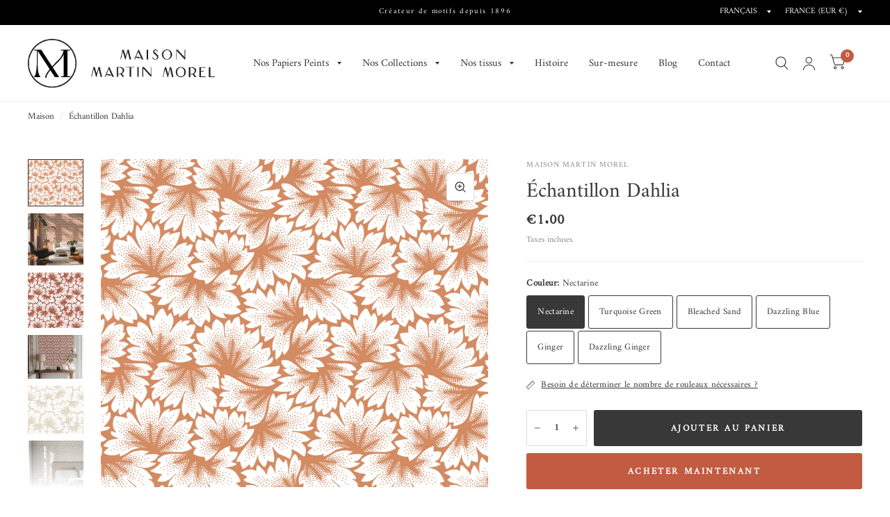

--- FILE ---
content_type: text/html; charset=utf-8
request_url: https://maisonmartinmorel.com/products/echantillons-dahlia
body_size: 34607
content:
<!doctype html>
<html class="no-js" lang="fr">
<head>


	<meta charset="utf-8">
	<meta http-equiv="X-UA-Compatible" content="IE=edge,chrome=1">
	<meta name="viewport" content="width=device-width, initial-scale=1, maximum-scale=5, viewport-fit=cover">
	<meta name="theme-color" content="#ffffff">
	<link rel="canonical" href="https://maisonmartinmorel.com/products/echantillons-dahlia">
	<link rel="preconnect" href="https://cdn.shopify.com" crossorigin>
	<link rel="preload" as="style" href="//maisonmartinmorel.com/cdn/shop/t/39/assets/app.css?v=165201942865926120001660320439">
<link rel="preload" as="style" href="//maisonmartinmorel.com/cdn/shop/t/39/assets/product.css?v=65001025011033440351660062029">
<link rel="preload" as="image" href="//maisonmartinmorel.com/cdn/shop/products/DahliaNectarine_eb5ec4a1-2cd6-42af-8407-69f15d06b719_20x_crop_center.jpg?v=1752848656" imagesrcset="//maisonmartinmorel.com/cdn/shop/products/DahliaNectarine_eb5ec4a1-2cd6-42af-8407-69f15d06b719_375x_crop_center.jpg?v=1752848656 375w,//maisonmartinmorel.com/cdn/shop/products/DahliaNectarine_eb5ec4a1-2cd6-42af-8407-69f15d06b719_640x_crop_center.jpg?v=1752848656 640w,//maisonmartinmorel.com/cdn/shop/products/DahliaNectarine_eb5ec4a1-2cd6-42af-8407-69f15d06b719_960x_crop_center.jpg?v=1752848656 960w" imagesizes="auto">



<link rel="preload" as="script" href="//maisonmartinmorel.com/cdn/shop/t/39/assets/animations.min.js?v=75815849954749443751659705165">

<link rel="preload" as="script" href="//maisonmartinmorel.com/cdn/shop/t/39/assets/vendor.min.js?v=14404165831613794561659705165">
<link rel="preload" as="script" href="//maisonmartinmorel.com/cdn/shop/t/39/assets/app.min.js?v=181949005591605457521660928364">

<script>
window.lazySizesConfig = window.lazySizesConfig || {};
window.lazySizesConfig.expand = 150;
window.lazySizesConfig.loadMode = 1;
window.lazySizesConfig.loadHidden = false;
</script>


	<link rel="icon" type="image/png" href="//maisonmartinmorel.com/cdn/shop/files/LOGO-PNG-NOIR.png?crop=center&height=32&v=1710648746&width=32">

	<title>
	Échantillon Dahlia &ndash; Maison Martin Morel
	</title>

	
	<meta name="description" content="Échantillons A4 ">
	
<link rel="preconnect" href="https://fonts.shopifycdn.com" crossorigin>

<meta property="og:site_name" content="Maison Martin Morel">
<meta property="og:url" content="https://maisonmartinmorel.com/products/echantillons-dahlia">
<meta property="og:title" content="Échantillon Dahlia">
<meta property="og:type" content="product">
<meta property="og:description" content="Échantillons A4 "><meta property="og:image" content="http://maisonmartinmorel.com/cdn/shop/products/DahliaNectarine_eb5ec4a1-2cd6-42af-8407-69f15d06b719.jpg?v=1752848656">
  <meta property="og:image:secure_url" content="https://maisonmartinmorel.com/cdn/shop/products/DahliaNectarine_eb5ec4a1-2cd6-42af-8407-69f15d06b719.jpg?v=1752848656">
  <meta property="og:image:width" content="852">
  <meta property="og:image:height" content="721"><meta property="og:price:amount" content="1.00">
  <meta property="og:price:currency" content="EUR"><meta name="twitter:card" content="summary_large_image">
<meta name="twitter:title" content="Échantillon Dahlia">
<meta name="twitter:description" content="Échantillons A4 ">


	<link href="//maisonmartinmorel.com/cdn/shop/t/39/assets/app.css?v=165201942865926120001660320439" rel="stylesheet" type="text/css" media="all" />

	<style data-shopify>
	@font-face {
  font-family: Amiri;
  font-weight: 400;
  font-style: normal;
  font-display: swap;
  src: url("//maisonmartinmorel.com/cdn/fonts/amiri/amiri_n4.fee8c3379b68ea3b9c7241a63b8a252071faad52.woff2") format("woff2"),
       url("//maisonmartinmorel.com/cdn/fonts/amiri/amiri_n4.94cde4e18ec8ae53bf8f7240b84e1f76ce23772d.woff") format("woff");
}

@font-face {
  font-family: Amiri;
  font-weight: 400;
  font-style: italic;
  font-display: swap;
  src: url("//maisonmartinmorel.com/cdn/fonts/amiri/amiri_i4.95beacf234505f7529ea2b9b84305503763d41e2.woff2") format("woff2"),
       url("//maisonmartinmorel.com/cdn/fonts/amiri/amiri_i4.8d0b215ae13ef2acc52deb9eff6cd2c66724cd2c.woff") format("woff");
}


		@font-face {
  font-family: Cardo;
  font-weight: 400;
  font-style: normal;
  font-display: swap;
  src: url("//maisonmartinmorel.com/cdn/fonts/cardo/cardo_n4.8d7bdd0369840597cbb62dc8a447619701d8d34a.woff2") format("woff2"),
       url("//maisonmartinmorel.com/cdn/fonts/cardo/cardo_n4.23b63d1eff80cb5da813c4cccb6427058253ce24.woff") format("woff");
}

@font-face {
  font-family: Cardo;
  font-weight: 400;
  font-style: normal;
  font-display: swap;
  src: url("//maisonmartinmorel.com/cdn/fonts/cardo/cardo_n4.8d7bdd0369840597cbb62dc8a447619701d8d34a.woff2") format("woff2"),
       url("//maisonmartinmorel.com/cdn/fonts/cardo/cardo_n4.23b63d1eff80cb5da813c4cccb6427058253ce24.woff") format("woff");
}

h1,h2,h3,h4,h5,h6,
	.h1,.h2,.h3,.h4,.h5,.h6,
	.logolink.text-logo,
	.customer-addresses .my-address .address-index {
		font-style: normal;
		font-weight: 400;
		font-family: Cardo;
	}
	body,
	.body-font,
	.thb-product-detail .product-title {
		font-style: normal;
		font-weight: 400;
		font-family: Amiri;
	}
	:root {
		--font-body-scale: 1.0;
		--font-heading-scale: 1.0;--bg-body: #ffffff;
			--bg-body-rgb: 255, 255, 255;
			--bg-color-side-panel-footer: #fafafa;--color-accent: #383838;
			--color-accent-rgb: 56, 56, 56;--color-accent2: #c25b41;--color-accent3: #f6f6f0;--color-border: #eeeeee;--color-overlay-rgb: 56, 56, 56;--color-form-border: #dedede;--color-announcement-bar-text: #f6f6f0;--color-announcement-bar-bg: #000000;--color-header-bg: #ffffff;
			--color-header-bg-rgb: 255, 255, 255;--color-header-text: #383838;
			--color-header-text-rgb: 56, 56, 56;--color-header-links: #383838;--color-header-links-hover: #c25b41;--color-header-icons: #383838;--solid-button-label: #ffffff;--outline-button-label: #383838;--color-price: #383838;--color-star: #f1b824;--section-spacing-mobile: 50px;--section-spacing-desktop: 100px;--button-border-radius: 3px;--color-badge-text: #ffffff;--color-badge-sold-out: #939393;--color-badge-sale: #c25b41;--badge-corner-radius: 3px;--color-footer-bar-bg: #c25b41;--color-footer-bar-text: #f6f6f0;--color-footer-text: #383838;
			--color-footer-text-rgb: 56, 56, 56;--color-footer-link: #383838;--color-footer-link-hover: #c25b41;--color-footer-border: #000000;
			--color-footer-border-rgb: 0, 0, 0;--color-footer-bg: #f6f6f0;}
</style>


	<script>
		window.theme = window.theme || {};
		theme = {
			settings: {
				money_with_currency_format:"€{{amount}}",
				cart_drawer:true},
			routes: {
				root_url: '/',
				cart_url: '/cart',
				cart_add_url: '/cart/add',
				search_url: '/search',
				cart_change_url: '/cart/change',
				cart_update_url: '/cart/update',
				predictive_search_url: '/search/suggest',
			},
			variantStrings: {
        addToCart: `Ajouter au panier`,
        soldOut: `Épuisé`,
        unavailable: `Non disponible`,
      }
		};
	</script>
	<script>window.performance && window.performance.mark && window.performance.mark('shopify.content_for_header.start');</script><meta name="google-site-verification" content="DxsahHe-VAIHuU0lNBQLixzx4nU5FHUqz9rbEujVUcw">
<meta name="facebook-domain-verification" content="smdjxaw90h6oalc9h0403ll60l66c6">
<meta id="shopify-digital-wallet" name="shopify-digital-wallet" content="/2767991/digital_wallets/dialog">
<meta name="shopify-checkout-api-token" content="dd848249224718d8648e4c40a2f483f9">
<link rel="alternate" hreflang="x-default" href="https://maisonmartinmorel.com/products/echantillons-dahlia">
<link rel="alternate" hreflang="fr" href="https://maisonmartinmorel.com/products/echantillons-dahlia">
<link rel="alternate" hreflang="en" href="https://maisonmartinmorel.com/en/products/echantillons-dahlia">
<link rel="alternate" type="application/json+oembed" href="https://maisonmartinmorel.com/products/echantillons-dahlia.oembed">
<script async="async" src="/checkouts/internal/preloads.js?locale=fr-FR"></script>
<script id="apple-pay-shop-capabilities" type="application/json">{"shopId":2767991,"countryCode":"FR","currencyCode":"EUR","merchantCapabilities":["supports3DS"],"merchantId":"gid:\/\/shopify\/Shop\/2767991","merchantName":"Maison Martin Morel","requiredBillingContactFields":["postalAddress","email","phone"],"requiredShippingContactFields":["postalAddress","email","phone"],"shippingType":"shipping","supportedNetworks":["visa","masterCard","amex"],"total":{"type":"pending","label":"Maison Martin Morel","amount":"1.00"},"shopifyPaymentsEnabled":false,"supportsSubscriptions":false}</script>
<script id="shopify-features" type="application/json">{"accessToken":"dd848249224718d8648e4c40a2f483f9","betas":["rich-media-storefront-analytics"],"domain":"maisonmartinmorel.com","predictiveSearch":true,"shopId":2767991,"locale":"fr"}</script>
<script>var Shopify = Shopify || {};
Shopify.shop = "maison-martin-morel.myshopify.com";
Shopify.locale = "fr";
Shopify.currency = {"active":"EUR","rate":"1.0"};
Shopify.country = "FR";
Shopify.theme = {"name":"WEBSITE 2024","id":123558133849,"schema_name":"Habitat","schema_version":"1.2.1","theme_store_id":1581,"role":"main"};
Shopify.theme.handle = "null";
Shopify.theme.style = {"id":null,"handle":null};
Shopify.cdnHost = "maisonmartinmorel.com/cdn";
Shopify.routes = Shopify.routes || {};
Shopify.routes.root = "/";</script>
<script type="module">!function(o){(o.Shopify=o.Shopify||{}).modules=!0}(window);</script>
<script>!function(o){function n(){var o=[];function n(){o.push(Array.prototype.slice.apply(arguments))}return n.q=o,n}var t=o.Shopify=o.Shopify||{};t.loadFeatures=n(),t.autoloadFeatures=n()}(window);</script>
<script id="shop-js-analytics" type="application/json">{"pageType":"product"}</script>
<script defer="defer" async type="module" src="//maisonmartinmorel.com/cdn/shopifycloud/shop-js/modules/v2/client.init-shop-cart-sync_CfnabTz1.fr.esm.js"></script>
<script defer="defer" async type="module" src="//maisonmartinmorel.com/cdn/shopifycloud/shop-js/modules/v2/chunk.common_1HJ87NEU.esm.js"></script>
<script defer="defer" async type="module" src="//maisonmartinmorel.com/cdn/shopifycloud/shop-js/modules/v2/chunk.modal_BHK_cQfO.esm.js"></script>
<script type="module">
  await import("//maisonmartinmorel.com/cdn/shopifycloud/shop-js/modules/v2/client.init-shop-cart-sync_CfnabTz1.fr.esm.js");
await import("//maisonmartinmorel.com/cdn/shopifycloud/shop-js/modules/v2/chunk.common_1HJ87NEU.esm.js");
await import("//maisonmartinmorel.com/cdn/shopifycloud/shop-js/modules/v2/chunk.modal_BHK_cQfO.esm.js");

  window.Shopify.SignInWithShop?.initShopCartSync?.({"fedCMEnabled":true,"windoidEnabled":true});

</script>
<script>(function() {
  var isLoaded = false;
  function asyncLoad() {
    if (isLoaded) return;
    isLoaded = true;
    var urls = ["https:\/\/cdn.calconic.com\/static\/js\/calconic.min.js?shop=maison-martin-morel.myshopify.com","https:\/\/cdn.calconic.com\/static\/js\/calconic.cart.min.js?shop=maison-martin-morel.myshopify.com","https:\/\/cdn.nfcube.com\/instafeed-22f0a709fbad80c35f6ba48db438d8c5.js?shop=maison-martin-morel.myshopify.com","https:\/\/widgetic.com\/sdk\/sdk.js?shop=maison-martin-morel.myshopify.com"];
    for (var i = 0; i < urls.length; i++) {
      var s = document.createElement('script');
      s.type = 'text/javascript';
      s.async = true;
      s.src = urls[i];
      var x = document.getElementsByTagName('script')[0];
      x.parentNode.insertBefore(s, x);
    }
  };
  if(window.attachEvent) {
    window.attachEvent('onload', asyncLoad);
  } else {
    window.addEventListener('load', asyncLoad, false);
  }
})();</script>
<script id="__st">var __st={"a":2767991,"offset":3600,"reqid":"d5850df6-16d5-49b3-807f-1aa3b738803a-1769651149","pageurl":"maisonmartinmorel.com\/products\/echantillons-dahlia","u":"acede593db14","p":"product","rtyp":"product","rid":4713652224089};</script>
<script>window.ShopifyPaypalV4VisibilityTracking = true;</script>
<script id="captcha-bootstrap">!function(){'use strict';const t='contact',e='account',n='new_comment',o=[[t,t],['blogs',n],['comments',n],[t,'customer']],c=[[e,'customer_login'],[e,'guest_login'],[e,'recover_customer_password'],[e,'create_customer']],r=t=>t.map((([t,e])=>`form[action*='/${t}']:not([data-nocaptcha='true']) input[name='form_type'][value='${e}']`)).join(','),a=t=>()=>t?[...document.querySelectorAll(t)].map((t=>t.form)):[];function s(){const t=[...o],e=r(t);return a(e)}const i='password',u='form_key',d=['recaptcha-v3-token','g-recaptcha-response','h-captcha-response',i],f=()=>{try{return window.sessionStorage}catch{return}},m='__shopify_v',_=t=>t.elements[u];function p(t,e,n=!1){try{const o=window.sessionStorage,c=JSON.parse(o.getItem(e)),{data:r}=function(t){const{data:e,action:n}=t;return t[m]||n?{data:e,action:n}:{data:t,action:n}}(c);for(const[e,n]of Object.entries(r))t.elements[e]&&(t.elements[e].value=n);n&&o.removeItem(e)}catch(o){console.error('form repopulation failed',{error:o})}}const l='form_type',E='cptcha';function T(t){t.dataset[E]=!0}const w=window,h=w.document,L='Shopify',v='ce_forms',y='captcha';let A=!1;((t,e)=>{const n=(g='f06e6c50-85a8-45c8-87d0-21a2b65856fe',I='https://cdn.shopify.com/shopifycloud/storefront-forms-hcaptcha/ce_storefront_forms_captcha_hcaptcha.v1.5.2.iife.js',D={infoText:'Protégé par hCaptcha',privacyText:'Confidentialité',termsText:'Conditions'},(t,e,n)=>{const o=w[L][v],c=o.bindForm;if(c)return c(t,g,e,D).then(n);var r;o.q.push([[t,g,e,D],n]),r=I,A||(h.body.append(Object.assign(h.createElement('script'),{id:'captcha-provider',async:!0,src:r})),A=!0)});var g,I,D;w[L]=w[L]||{},w[L][v]=w[L][v]||{},w[L][v].q=[],w[L][y]=w[L][y]||{},w[L][y].protect=function(t,e){n(t,void 0,e),T(t)},Object.freeze(w[L][y]),function(t,e,n,w,h,L){const[v,y,A,g]=function(t,e,n){const i=e?o:[],u=t?c:[],d=[...i,...u],f=r(d),m=r(i),_=r(d.filter((([t,e])=>n.includes(e))));return[a(f),a(m),a(_),s()]}(w,h,L),I=t=>{const e=t.target;return e instanceof HTMLFormElement?e:e&&e.form},D=t=>v().includes(t);t.addEventListener('submit',(t=>{const e=I(t);if(!e)return;const n=D(e)&&!e.dataset.hcaptchaBound&&!e.dataset.recaptchaBound,o=_(e),c=g().includes(e)&&(!o||!o.value);(n||c)&&t.preventDefault(),c&&!n&&(function(t){try{if(!f())return;!function(t){const e=f();if(!e)return;const n=_(t);if(!n)return;const o=n.value;o&&e.removeItem(o)}(t);const e=Array.from(Array(32),(()=>Math.random().toString(36)[2])).join('');!function(t,e){_(t)||t.append(Object.assign(document.createElement('input'),{type:'hidden',name:u})),t.elements[u].value=e}(t,e),function(t,e){const n=f();if(!n)return;const o=[...t.querySelectorAll(`input[type='${i}']`)].map((({name:t})=>t)),c=[...d,...o],r={};for(const[a,s]of new FormData(t).entries())c.includes(a)||(r[a]=s);n.setItem(e,JSON.stringify({[m]:1,action:t.action,data:r}))}(t,e)}catch(e){console.error('failed to persist form',e)}}(e),e.submit())}));const S=(t,e)=>{t&&!t.dataset[E]&&(n(t,e.some((e=>e===t))),T(t))};for(const o of['focusin','change'])t.addEventListener(o,(t=>{const e=I(t);D(e)&&S(e,y())}));const B=e.get('form_key'),M=e.get(l),P=B&&M;t.addEventListener('DOMContentLoaded',(()=>{const t=y();if(P)for(const e of t)e.elements[l].value===M&&p(e,B);[...new Set([...A(),...v().filter((t=>'true'===t.dataset.shopifyCaptcha))])].forEach((e=>S(e,t)))}))}(h,new URLSearchParams(w.location.search),n,t,e,['guest_login'])})(!0,!0)}();</script>
<script integrity="sha256-4kQ18oKyAcykRKYeNunJcIwy7WH5gtpwJnB7kiuLZ1E=" data-source-attribution="shopify.loadfeatures" defer="defer" src="//maisonmartinmorel.com/cdn/shopifycloud/storefront/assets/storefront/load_feature-a0a9edcb.js" crossorigin="anonymous"></script>
<script data-source-attribution="shopify.dynamic_checkout.dynamic.init">var Shopify=Shopify||{};Shopify.PaymentButton=Shopify.PaymentButton||{isStorefrontPortableWallets:!0,init:function(){window.Shopify.PaymentButton.init=function(){};var t=document.createElement("script");t.src="https://maisonmartinmorel.com/cdn/shopifycloud/portable-wallets/latest/portable-wallets.fr.js",t.type="module",document.head.appendChild(t)}};
</script>
<script data-source-attribution="shopify.dynamic_checkout.buyer_consent">
  function portableWalletsHideBuyerConsent(e){var t=document.getElementById("shopify-buyer-consent"),n=document.getElementById("shopify-subscription-policy-button");t&&n&&(t.classList.add("hidden"),t.setAttribute("aria-hidden","true"),n.removeEventListener("click",e))}function portableWalletsShowBuyerConsent(e){var t=document.getElementById("shopify-buyer-consent"),n=document.getElementById("shopify-subscription-policy-button");t&&n&&(t.classList.remove("hidden"),t.removeAttribute("aria-hidden"),n.addEventListener("click",e))}window.Shopify?.PaymentButton&&(window.Shopify.PaymentButton.hideBuyerConsent=portableWalletsHideBuyerConsent,window.Shopify.PaymentButton.showBuyerConsent=portableWalletsShowBuyerConsent);
</script>
<script>
  function portableWalletsCleanup(e){e&&e.src&&console.error("Failed to load portable wallets script "+e.src);var t=document.querySelectorAll("shopify-accelerated-checkout .shopify-payment-button__skeleton, shopify-accelerated-checkout-cart .wallet-cart-button__skeleton"),e=document.getElementById("shopify-buyer-consent");for(let e=0;e<t.length;e++)t[e].remove();e&&e.remove()}function portableWalletsNotLoadedAsModule(e){e instanceof ErrorEvent&&"string"==typeof e.message&&e.message.includes("import.meta")&&"string"==typeof e.filename&&e.filename.includes("portable-wallets")&&(window.removeEventListener("error",portableWalletsNotLoadedAsModule),window.Shopify.PaymentButton.failedToLoad=e,"loading"===document.readyState?document.addEventListener("DOMContentLoaded",window.Shopify.PaymentButton.init):window.Shopify.PaymentButton.init())}window.addEventListener("error",portableWalletsNotLoadedAsModule);
</script>

<script type="module" src="https://maisonmartinmorel.com/cdn/shopifycloud/portable-wallets/latest/portable-wallets.fr.js" onError="portableWalletsCleanup(this)" crossorigin="anonymous"></script>
<script nomodule>
  document.addEventListener("DOMContentLoaded", portableWalletsCleanup);
</script>

<link id="shopify-accelerated-checkout-styles" rel="stylesheet" media="screen" href="https://maisonmartinmorel.com/cdn/shopifycloud/portable-wallets/latest/accelerated-checkout-backwards-compat.css" crossorigin="anonymous">
<style id="shopify-accelerated-checkout-cart">
        #shopify-buyer-consent {
  margin-top: 1em;
  display: inline-block;
  width: 100%;
}

#shopify-buyer-consent.hidden {
  display: none;
}

#shopify-subscription-policy-button {
  background: none;
  border: none;
  padding: 0;
  text-decoration: underline;
  font-size: inherit;
  cursor: pointer;
}

#shopify-subscription-policy-button::before {
  box-shadow: none;
}

      </style>

<script>window.performance && window.performance.mark && window.performance.mark('shopify.content_for_header.end');</script> <!-- Header hook for plugins -->

	<script>document.documentElement.className = document.documentElement.className.replace('no-js', 'js');</script>
<link href="https://monorail-edge.shopifysvc.com" rel="dns-prefetch">
<script>(function(){if ("sendBeacon" in navigator && "performance" in window) {try {var session_token_from_headers = performance.getEntriesByType('navigation')[0].serverTiming.find(x => x.name == '_s').description;} catch {var session_token_from_headers = undefined;}var session_cookie_matches = document.cookie.match(/_shopify_s=([^;]*)/);var session_token_from_cookie = session_cookie_matches && session_cookie_matches.length === 2 ? session_cookie_matches[1] : "";var session_token = session_token_from_headers || session_token_from_cookie || "";function handle_abandonment_event(e) {var entries = performance.getEntries().filter(function(entry) {return /monorail-edge.shopifysvc.com/.test(entry.name);});if (!window.abandonment_tracked && entries.length === 0) {window.abandonment_tracked = true;var currentMs = Date.now();var navigation_start = performance.timing.navigationStart;var payload = {shop_id: 2767991,url: window.location.href,navigation_start,duration: currentMs - navigation_start,session_token,page_type: "product"};window.navigator.sendBeacon("https://monorail-edge.shopifysvc.com/v1/produce", JSON.stringify({schema_id: "online_store_buyer_site_abandonment/1.1",payload: payload,metadata: {event_created_at_ms: currentMs,event_sent_at_ms: currentMs}}));}}window.addEventListener('pagehide', handle_abandonment_event);}}());</script>
<script id="web-pixels-manager-setup">(function e(e,d,r,n,o){if(void 0===o&&(o={}),!Boolean(null===(a=null===(i=window.Shopify)||void 0===i?void 0:i.analytics)||void 0===a?void 0:a.replayQueue)){var i,a;window.Shopify=window.Shopify||{};var t=window.Shopify;t.analytics=t.analytics||{};var s=t.analytics;s.replayQueue=[],s.publish=function(e,d,r){return s.replayQueue.push([e,d,r]),!0};try{self.performance.mark("wpm:start")}catch(e){}var l=function(){var e={modern:/Edge?\/(1{2}[4-9]|1[2-9]\d|[2-9]\d{2}|\d{4,})\.\d+(\.\d+|)|Firefox\/(1{2}[4-9]|1[2-9]\d|[2-9]\d{2}|\d{4,})\.\d+(\.\d+|)|Chrom(ium|e)\/(9{2}|\d{3,})\.\d+(\.\d+|)|(Maci|X1{2}).+ Version\/(15\.\d+|(1[6-9]|[2-9]\d|\d{3,})\.\d+)([,.]\d+|)( \(\w+\)|)( Mobile\/\w+|) Safari\/|Chrome.+OPR\/(9{2}|\d{3,})\.\d+\.\d+|(CPU[ +]OS|iPhone[ +]OS|CPU[ +]iPhone|CPU IPhone OS|CPU iPad OS)[ +]+(15[._]\d+|(1[6-9]|[2-9]\d|\d{3,})[._]\d+)([._]\d+|)|Android:?[ /-](13[3-9]|1[4-9]\d|[2-9]\d{2}|\d{4,})(\.\d+|)(\.\d+|)|Android.+Firefox\/(13[5-9]|1[4-9]\d|[2-9]\d{2}|\d{4,})\.\d+(\.\d+|)|Android.+Chrom(ium|e)\/(13[3-9]|1[4-9]\d|[2-9]\d{2}|\d{4,})\.\d+(\.\d+|)|SamsungBrowser\/([2-9]\d|\d{3,})\.\d+/,legacy:/Edge?\/(1[6-9]|[2-9]\d|\d{3,})\.\d+(\.\d+|)|Firefox\/(5[4-9]|[6-9]\d|\d{3,})\.\d+(\.\d+|)|Chrom(ium|e)\/(5[1-9]|[6-9]\d|\d{3,})\.\d+(\.\d+|)([\d.]+$|.*Safari\/(?![\d.]+ Edge\/[\d.]+$))|(Maci|X1{2}).+ Version\/(10\.\d+|(1[1-9]|[2-9]\d|\d{3,})\.\d+)([,.]\d+|)( \(\w+\)|)( Mobile\/\w+|) Safari\/|Chrome.+OPR\/(3[89]|[4-9]\d|\d{3,})\.\d+\.\d+|(CPU[ +]OS|iPhone[ +]OS|CPU[ +]iPhone|CPU IPhone OS|CPU iPad OS)[ +]+(10[._]\d+|(1[1-9]|[2-9]\d|\d{3,})[._]\d+)([._]\d+|)|Android:?[ /-](13[3-9]|1[4-9]\d|[2-9]\d{2}|\d{4,})(\.\d+|)(\.\d+|)|Mobile Safari.+OPR\/([89]\d|\d{3,})\.\d+\.\d+|Android.+Firefox\/(13[5-9]|1[4-9]\d|[2-9]\d{2}|\d{4,})\.\d+(\.\d+|)|Android.+Chrom(ium|e)\/(13[3-9]|1[4-9]\d|[2-9]\d{2}|\d{4,})\.\d+(\.\d+|)|Android.+(UC? ?Browser|UCWEB|U3)[ /]?(15\.([5-9]|\d{2,})|(1[6-9]|[2-9]\d|\d{3,})\.\d+)\.\d+|SamsungBrowser\/(5\.\d+|([6-9]|\d{2,})\.\d+)|Android.+MQ{2}Browser\/(14(\.(9|\d{2,})|)|(1[5-9]|[2-9]\d|\d{3,})(\.\d+|))(\.\d+|)|K[Aa][Ii]OS\/(3\.\d+|([4-9]|\d{2,})\.\d+)(\.\d+|)/},d=e.modern,r=e.legacy,n=navigator.userAgent;return n.match(d)?"modern":n.match(r)?"legacy":"unknown"}(),u="modern"===l?"modern":"legacy",c=(null!=n?n:{modern:"",legacy:""})[u],f=function(e){return[e.baseUrl,"/wpm","/b",e.hashVersion,"modern"===e.buildTarget?"m":"l",".js"].join("")}({baseUrl:d,hashVersion:r,buildTarget:u}),m=function(e){var d=e.version,r=e.bundleTarget,n=e.surface,o=e.pageUrl,i=e.monorailEndpoint;return{emit:function(e){var a=e.status,t=e.errorMsg,s=(new Date).getTime(),l=JSON.stringify({metadata:{event_sent_at_ms:s},events:[{schema_id:"web_pixels_manager_load/3.1",payload:{version:d,bundle_target:r,page_url:o,status:a,surface:n,error_msg:t},metadata:{event_created_at_ms:s}}]});if(!i)return console&&console.warn&&console.warn("[Web Pixels Manager] No Monorail endpoint provided, skipping logging."),!1;try{return self.navigator.sendBeacon.bind(self.navigator)(i,l)}catch(e){}var u=new XMLHttpRequest;try{return u.open("POST",i,!0),u.setRequestHeader("Content-Type","text/plain"),u.send(l),!0}catch(e){return console&&console.warn&&console.warn("[Web Pixels Manager] Got an unhandled error while logging to Monorail."),!1}}}}({version:r,bundleTarget:l,surface:e.surface,pageUrl:self.location.href,monorailEndpoint:e.monorailEndpoint});try{o.browserTarget=l,function(e){var d=e.src,r=e.async,n=void 0===r||r,o=e.onload,i=e.onerror,a=e.sri,t=e.scriptDataAttributes,s=void 0===t?{}:t,l=document.createElement("script"),u=document.querySelector("head"),c=document.querySelector("body");if(l.async=n,l.src=d,a&&(l.integrity=a,l.crossOrigin="anonymous"),s)for(var f in s)if(Object.prototype.hasOwnProperty.call(s,f))try{l.dataset[f]=s[f]}catch(e){}if(o&&l.addEventListener("load",o),i&&l.addEventListener("error",i),u)u.appendChild(l);else{if(!c)throw new Error("Did not find a head or body element to append the script");c.appendChild(l)}}({src:f,async:!0,onload:function(){if(!function(){var e,d;return Boolean(null===(d=null===(e=window.Shopify)||void 0===e?void 0:e.analytics)||void 0===d?void 0:d.initialized)}()){var d=window.webPixelsManager.init(e)||void 0;if(d){var r=window.Shopify.analytics;r.replayQueue.forEach((function(e){var r=e[0],n=e[1],o=e[2];d.publishCustomEvent(r,n,o)})),r.replayQueue=[],r.publish=d.publishCustomEvent,r.visitor=d.visitor,r.initialized=!0}}},onerror:function(){return m.emit({status:"failed",errorMsg:"".concat(f," has failed to load")})},sri:function(e){var d=/^sha384-[A-Za-z0-9+/=]+$/;return"string"==typeof e&&d.test(e)}(c)?c:"",scriptDataAttributes:o}),m.emit({status:"loading"})}catch(e){m.emit({status:"failed",errorMsg:(null==e?void 0:e.message)||"Unknown error"})}}})({shopId: 2767991,storefrontBaseUrl: "https://maisonmartinmorel.com",extensionsBaseUrl: "https://extensions.shopifycdn.com/cdn/shopifycloud/web-pixels-manager",monorailEndpoint: "https://monorail-edge.shopifysvc.com/unstable/produce_batch",surface: "storefront-renderer",enabledBetaFlags: ["2dca8a86"],webPixelsConfigList: [{"id":"1078362447","configuration":"{\"config\":\"{\\\"pixel_id\\\":\\\"AW-671817993\\\",\\\"target_country\\\":\\\"FR\\\",\\\"gtag_events\\\":[{\\\"type\\\":\\\"search\\\",\\\"action_label\\\":\\\"AW-671817993\\\/Oas5CIn_m_YCEInCrMAC\\\"},{\\\"type\\\":\\\"begin_checkout\\\",\\\"action_label\\\":\\\"AW-671817993\\\/u_gFCIb_m_YCEInCrMAC\\\"},{\\\"type\\\":\\\"view_item\\\",\\\"action_label\\\":[\\\"AW-671817993\\\/GgybCID_m_YCEInCrMAC\\\",\\\"MC-H4LSWY1Y56\\\"]},{\\\"type\\\":\\\"purchase\\\",\\\"action_label\\\":[\\\"AW-671817993\\\/53dFCP3-m_YCEInCrMAC\\\",\\\"MC-H4LSWY1Y56\\\"]},{\\\"type\\\":\\\"page_view\\\",\\\"action_label\\\":[\\\"AW-671817993\\\/VljbCPr-m_YCEInCrMAC\\\",\\\"MC-H4LSWY1Y56\\\"]},{\\\"type\\\":\\\"add_payment_info\\\",\\\"action_label\\\":\\\"AW-671817993\\\/fZZbCIz_m_YCEInCrMAC\\\"},{\\\"type\\\":\\\"add_to_cart\\\",\\\"action_label\\\":\\\"AW-671817993\\\/MzY-CIP_m_YCEInCrMAC\\\"}],\\\"enable_monitoring_mode\\\":false}\"}","eventPayloadVersion":"v1","runtimeContext":"OPEN","scriptVersion":"b2a88bafab3e21179ed38636efcd8a93","type":"APP","apiClientId":1780363,"privacyPurposes":[],"dataSharingAdjustments":{"protectedCustomerApprovalScopes":["read_customer_address","read_customer_email","read_customer_name","read_customer_personal_data","read_customer_phone"]}},{"id":"337084751","configuration":"{\"pixel_id\":\"666026430473414\",\"pixel_type\":\"facebook_pixel\",\"metaapp_system_user_token\":\"-\"}","eventPayloadVersion":"v1","runtimeContext":"OPEN","scriptVersion":"ca16bc87fe92b6042fbaa3acc2fbdaa6","type":"APP","apiClientId":2329312,"privacyPurposes":["ANALYTICS","MARKETING","SALE_OF_DATA"],"dataSharingAdjustments":{"protectedCustomerApprovalScopes":["read_customer_address","read_customer_email","read_customer_name","read_customer_personal_data","read_customer_phone"]}},{"id":"160301391","configuration":"{\"tagID\":\"2612669754090\"}","eventPayloadVersion":"v1","runtimeContext":"STRICT","scriptVersion":"18031546ee651571ed29edbe71a3550b","type":"APP","apiClientId":3009811,"privacyPurposes":["ANALYTICS","MARKETING","SALE_OF_DATA"],"dataSharingAdjustments":{"protectedCustomerApprovalScopes":["read_customer_address","read_customer_email","read_customer_name","read_customer_personal_data","read_customer_phone"]}},{"id":"187400527","eventPayloadVersion":"v1","runtimeContext":"LAX","scriptVersion":"1","type":"CUSTOM","privacyPurposes":["ANALYTICS"],"name":"Google Analytics tag (migrated)"},{"id":"shopify-app-pixel","configuration":"{}","eventPayloadVersion":"v1","runtimeContext":"STRICT","scriptVersion":"0450","apiClientId":"shopify-pixel","type":"APP","privacyPurposes":["ANALYTICS","MARKETING"]},{"id":"shopify-custom-pixel","eventPayloadVersion":"v1","runtimeContext":"LAX","scriptVersion":"0450","apiClientId":"shopify-pixel","type":"CUSTOM","privacyPurposes":["ANALYTICS","MARKETING"]}],isMerchantRequest: false,initData: {"shop":{"name":"Maison Martin Morel","paymentSettings":{"currencyCode":"EUR"},"myshopifyDomain":"maison-martin-morel.myshopify.com","countryCode":"FR","storefrontUrl":"https:\/\/maisonmartinmorel.com"},"customer":null,"cart":null,"checkout":null,"productVariants":[{"price":{"amount":1.0,"currencyCode":"EUR"},"product":{"title":"Échantillon Dahlia","vendor":"maison martin morel","id":"4713652224089","untranslatedTitle":"Échantillon Dahlia","url":"\/products\/echantillons-dahlia","type":"Échantillons"},"id":"32151337140313","image":{"src":"\/\/maisonmartinmorel.com\/cdn\/shop\/products\/DahliaNectarine_eb5ec4a1-2cd6-42af-8407-69f15d06b719.jpg?v=1752848656"},"sku":null,"title":"Nectarine","untranslatedTitle":"Nectarine"},{"price":{"amount":1.0,"currencyCode":"EUR"},"product":{"title":"Échantillon Dahlia","vendor":"maison martin morel","id":"4713652224089","untranslatedTitle":"Échantillon Dahlia","url":"\/products\/echantillons-dahlia","type":"Échantillons"},"id":"32151337173081","image":{"src":"\/\/maisonmartinmorel.com\/cdn\/shop\/products\/Dahliagreenmilieu_a0e7850f-53f5-4c14-a043-19be09d1e44b.jpg?v=1752848656"},"sku":null,"title":"Turquoise Green","untranslatedTitle":"Turquoise Green"},{"price":{"amount":1.0,"currencyCode":"EUR"},"product":{"title":"Échantillon Dahlia","vendor":"maison martin morel","id":"4713652224089","untranslatedTitle":"Échantillon Dahlia","url":"\/products\/echantillons-dahlia","type":"Échantillons"},"id":"32151337205849","image":{"src":"\/\/maisonmartinmorel.com\/cdn\/shop\/products\/Captured_ecran2020-08-12a09.55.44_f48b375e-c3ef-41f3-aef0-58acf597ddc7.png?v=1752848656"},"sku":null,"title":"Bleached Sand","untranslatedTitle":"Bleached Sand"},{"price":{"amount":1.0,"currencyCode":"EUR"},"product":{"title":"Échantillon Dahlia","vendor":"maison martin morel","id":"4713652224089","untranslatedTitle":"Échantillon Dahlia","url":"\/products\/echantillons-dahlia","type":"Échantillons"},"id":"32151337238617","image":{"src":"\/\/maisonmartinmorel.com\/cdn\/shop\/products\/Dahliamarine_f06a637a-5f14-4cba-aa42-6526825d4543.jpg?v=1752848656"},"sku":null,"title":"Dazzling Blue","untranslatedTitle":"Dazzling Blue"},{"price":{"amount":1.0,"currencyCode":"EUR"},"product":{"title":"Échantillon Dahlia","vendor":"maison martin morel","id":"4713652224089","untranslatedTitle":"Échantillon Dahlia","url":"\/products\/echantillons-dahlia","type":"Échantillons"},"id":"32151337271385","image":{"src":"\/\/maisonmartinmorel.com\/cdn\/shop\/files\/echelle-ginger.jpg?v=1752848656"},"sku":null,"title":"Ginger","untranslatedTitle":"Ginger"},{"price":{"amount":1.0,"currencyCode":"EUR"},"product":{"title":"Échantillon Dahlia","vendor":"maison martin morel","id":"4713652224089","untranslatedTitle":"Échantillon Dahlia","url":"\/products\/echantillons-dahlia","type":"Échantillons"},"id":"32151337304153","image":{"src":"\/\/maisonmartinmorel.com\/cdn\/shop\/products\/Dahliadazzling_52fc46e5-8d66-4dd3-be44-96d964e239a9.jpg?v=1752848656"},"sku":null,"title":"Dazzling Ginger","untranslatedTitle":"Dazzling Ginger"}],"purchasingCompany":null},},"https://maisonmartinmorel.com/cdn","1d2a099fw23dfb22ep557258f5m7a2edbae",{"modern":"","legacy":""},{"shopId":"2767991","storefrontBaseUrl":"https:\/\/maisonmartinmorel.com","extensionBaseUrl":"https:\/\/extensions.shopifycdn.com\/cdn\/shopifycloud\/web-pixels-manager","surface":"storefront-renderer","enabledBetaFlags":"[\"2dca8a86\"]","isMerchantRequest":"false","hashVersion":"1d2a099fw23dfb22ep557258f5m7a2edbae","publish":"custom","events":"[[\"page_viewed\",{}],[\"product_viewed\",{\"productVariant\":{\"price\":{\"amount\":1.0,\"currencyCode\":\"EUR\"},\"product\":{\"title\":\"Échantillon Dahlia\",\"vendor\":\"maison martin morel\",\"id\":\"4713652224089\",\"untranslatedTitle\":\"Échantillon Dahlia\",\"url\":\"\/products\/echantillons-dahlia\",\"type\":\"Échantillons\"},\"id\":\"32151337140313\",\"image\":{\"src\":\"\/\/maisonmartinmorel.com\/cdn\/shop\/products\/DahliaNectarine_eb5ec4a1-2cd6-42af-8407-69f15d06b719.jpg?v=1752848656\"},\"sku\":null,\"title\":\"Nectarine\",\"untranslatedTitle\":\"Nectarine\"}}]]"});</script><script>
  window.ShopifyAnalytics = window.ShopifyAnalytics || {};
  window.ShopifyAnalytics.meta = window.ShopifyAnalytics.meta || {};
  window.ShopifyAnalytics.meta.currency = 'EUR';
  var meta = {"product":{"id":4713652224089,"gid":"gid:\/\/shopify\/Product\/4713652224089","vendor":"maison martin morel","type":"Échantillons","handle":"echantillons-dahlia","variants":[{"id":32151337140313,"price":100,"name":"Échantillon Dahlia - Nectarine","public_title":"Nectarine","sku":null},{"id":32151337173081,"price":100,"name":"Échantillon Dahlia - Turquoise Green","public_title":"Turquoise Green","sku":null},{"id":32151337205849,"price":100,"name":"Échantillon Dahlia - Bleached Sand","public_title":"Bleached Sand","sku":null},{"id":32151337238617,"price":100,"name":"Échantillon Dahlia - Dazzling Blue","public_title":"Dazzling Blue","sku":null},{"id":32151337271385,"price":100,"name":"Échantillon Dahlia - Ginger","public_title":"Ginger","sku":null},{"id":32151337304153,"price":100,"name":"Échantillon Dahlia - Dazzling Ginger","public_title":"Dazzling Ginger","sku":null}],"remote":false},"page":{"pageType":"product","resourceType":"product","resourceId":4713652224089,"requestId":"d5850df6-16d5-49b3-807f-1aa3b738803a-1769651149"}};
  for (var attr in meta) {
    window.ShopifyAnalytics.meta[attr] = meta[attr];
  }
</script>
<script class="analytics">
  (function () {
    var customDocumentWrite = function(content) {
      var jquery = null;

      if (window.jQuery) {
        jquery = window.jQuery;
      } else if (window.Checkout && window.Checkout.$) {
        jquery = window.Checkout.$;
      }

      if (jquery) {
        jquery('body').append(content);
      }
    };

    var hasLoggedConversion = function(token) {
      if (token) {
        return document.cookie.indexOf('loggedConversion=' + token) !== -1;
      }
      return false;
    }

    var setCookieIfConversion = function(token) {
      if (token) {
        var twoMonthsFromNow = new Date(Date.now());
        twoMonthsFromNow.setMonth(twoMonthsFromNow.getMonth() + 2);

        document.cookie = 'loggedConversion=' + token + '; expires=' + twoMonthsFromNow;
      }
    }

    var trekkie = window.ShopifyAnalytics.lib = window.trekkie = window.trekkie || [];
    if (trekkie.integrations) {
      return;
    }
    trekkie.methods = [
      'identify',
      'page',
      'ready',
      'track',
      'trackForm',
      'trackLink'
    ];
    trekkie.factory = function(method) {
      return function() {
        var args = Array.prototype.slice.call(arguments);
        args.unshift(method);
        trekkie.push(args);
        return trekkie;
      };
    };
    for (var i = 0; i < trekkie.methods.length; i++) {
      var key = trekkie.methods[i];
      trekkie[key] = trekkie.factory(key);
    }
    trekkie.load = function(config) {
      trekkie.config = config || {};
      trekkie.config.initialDocumentCookie = document.cookie;
      var first = document.getElementsByTagName('script')[0];
      var script = document.createElement('script');
      script.type = 'text/javascript';
      script.onerror = function(e) {
        var scriptFallback = document.createElement('script');
        scriptFallback.type = 'text/javascript';
        scriptFallback.onerror = function(error) {
                var Monorail = {
      produce: function produce(monorailDomain, schemaId, payload) {
        var currentMs = new Date().getTime();
        var event = {
          schema_id: schemaId,
          payload: payload,
          metadata: {
            event_created_at_ms: currentMs,
            event_sent_at_ms: currentMs
          }
        };
        return Monorail.sendRequest("https://" + monorailDomain + "/v1/produce", JSON.stringify(event));
      },
      sendRequest: function sendRequest(endpointUrl, payload) {
        // Try the sendBeacon API
        if (window && window.navigator && typeof window.navigator.sendBeacon === 'function' && typeof window.Blob === 'function' && !Monorail.isIos12()) {
          var blobData = new window.Blob([payload], {
            type: 'text/plain'
          });

          if (window.navigator.sendBeacon(endpointUrl, blobData)) {
            return true;
          } // sendBeacon was not successful

        } // XHR beacon

        var xhr = new XMLHttpRequest();

        try {
          xhr.open('POST', endpointUrl);
          xhr.setRequestHeader('Content-Type', 'text/plain');
          xhr.send(payload);
        } catch (e) {
          console.log(e);
        }

        return false;
      },
      isIos12: function isIos12() {
        return window.navigator.userAgent.lastIndexOf('iPhone; CPU iPhone OS 12_') !== -1 || window.navigator.userAgent.lastIndexOf('iPad; CPU OS 12_') !== -1;
      }
    };
    Monorail.produce('monorail-edge.shopifysvc.com',
      'trekkie_storefront_load_errors/1.1',
      {shop_id: 2767991,
      theme_id: 123558133849,
      app_name: "storefront",
      context_url: window.location.href,
      source_url: "//maisonmartinmorel.com/cdn/s/trekkie.storefront.a804e9514e4efded663580eddd6991fcc12b5451.min.js"});

        };
        scriptFallback.async = true;
        scriptFallback.src = '//maisonmartinmorel.com/cdn/s/trekkie.storefront.a804e9514e4efded663580eddd6991fcc12b5451.min.js';
        first.parentNode.insertBefore(scriptFallback, first);
      };
      script.async = true;
      script.src = '//maisonmartinmorel.com/cdn/s/trekkie.storefront.a804e9514e4efded663580eddd6991fcc12b5451.min.js';
      first.parentNode.insertBefore(script, first);
    };
    trekkie.load(
      {"Trekkie":{"appName":"storefront","development":false,"defaultAttributes":{"shopId":2767991,"isMerchantRequest":null,"themeId":123558133849,"themeCityHash":"7827071648445456126","contentLanguage":"fr","currency":"EUR","eventMetadataId":"330876af-ff08-4d71-9e4d-7c50756b5fe9"},"isServerSideCookieWritingEnabled":true,"monorailRegion":"shop_domain","enabledBetaFlags":["65f19447","b5387b81"]},"Session Attribution":{},"S2S":{"facebookCapiEnabled":true,"source":"trekkie-storefront-renderer","apiClientId":580111}}
    );

    var loaded = false;
    trekkie.ready(function() {
      if (loaded) return;
      loaded = true;

      window.ShopifyAnalytics.lib = window.trekkie;

      var originalDocumentWrite = document.write;
      document.write = customDocumentWrite;
      try { window.ShopifyAnalytics.merchantGoogleAnalytics.call(this); } catch(error) {};
      document.write = originalDocumentWrite;

      window.ShopifyAnalytics.lib.page(null,{"pageType":"product","resourceType":"product","resourceId":4713652224089,"requestId":"d5850df6-16d5-49b3-807f-1aa3b738803a-1769651149","shopifyEmitted":true});

      var match = window.location.pathname.match(/checkouts\/(.+)\/(thank_you|post_purchase)/)
      var token = match? match[1]: undefined;
      if (!hasLoggedConversion(token)) {
        setCookieIfConversion(token);
        window.ShopifyAnalytics.lib.track("Viewed Product",{"currency":"EUR","variantId":32151337140313,"productId":4713652224089,"productGid":"gid:\/\/shopify\/Product\/4713652224089","name":"Échantillon Dahlia - Nectarine","price":"1.00","sku":null,"brand":"maison martin morel","variant":"Nectarine","category":"Échantillons","nonInteraction":true,"remote":false},undefined,undefined,{"shopifyEmitted":true});
      window.ShopifyAnalytics.lib.track("monorail:\/\/trekkie_storefront_viewed_product\/1.1",{"currency":"EUR","variantId":32151337140313,"productId":4713652224089,"productGid":"gid:\/\/shopify\/Product\/4713652224089","name":"Échantillon Dahlia - Nectarine","price":"1.00","sku":null,"brand":"maison martin morel","variant":"Nectarine","category":"Échantillons","nonInteraction":true,"remote":false,"referer":"https:\/\/maisonmartinmorel.com\/products\/echantillons-dahlia"});
      }
    });


        var eventsListenerScript = document.createElement('script');
        eventsListenerScript.async = true;
        eventsListenerScript.src = "//maisonmartinmorel.com/cdn/shopifycloud/storefront/assets/shop_events_listener-3da45d37.js";
        document.getElementsByTagName('head')[0].appendChild(eventsListenerScript);

})();</script>
  <script>
  if (!window.ga || (window.ga && typeof window.ga !== 'function')) {
    window.ga = function ga() {
      (window.ga.q = window.ga.q || []).push(arguments);
      if (window.Shopify && window.Shopify.analytics && typeof window.Shopify.analytics.publish === 'function') {
        window.Shopify.analytics.publish("ga_stub_called", {}, {sendTo: "google_osp_migration"});
      }
      console.error("Shopify's Google Analytics stub called with:", Array.from(arguments), "\nSee https://help.shopify.com/manual/promoting-marketing/pixels/pixel-migration#google for more information.");
    };
    if (window.Shopify && window.Shopify.analytics && typeof window.Shopify.analytics.publish === 'function') {
      window.Shopify.analytics.publish("ga_stub_initialized", {}, {sendTo: "google_osp_migration"});
    }
  }
</script>
<script
  defer
  src="https://maisonmartinmorel.com/cdn/shopifycloud/perf-kit/shopify-perf-kit-3.1.0.min.js"
  data-application="storefront-renderer"
  data-shop-id="2767991"
  data-render-region="gcp-us-east1"
  data-page-type="product"
  data-theme-instance-id="123558133849"
  data-theme-name="Habitat"
  data-theme-version="1.2.1"
  data-monorail-region="shop_domain"
  data-resource-timing-sampling-rate="10"
  data-shs="true"
  data-shs-beacon="true"
  data-shs-export-with-fetch="true"
  data-shs-logs-sample-rate="1"
  data-shs-beacon-endpoint="https://maisonmartinmorel.com/api/collect"
></script>
</head>
<body class="animations-true template-product template-product">
	<a class="screen-reader-shortcut" href="#main-content">Ignorer et passer au contenu</a>
	<div id="wrapper">
		<div id="shopify-section-announcement-bar" class="shopify-section announcement-bar-section">

		<link href="//maisonmartinmorel.com/cdn/shop/t/39/assets/announcement-bar.css?v=181993002084191690981659705165" rel="stylesheet" type="text/css" media="all" />
		
		<div class="announcement-bar">
			<div class="announcement-bar--inner">
				<div></div>
				<div class="announcement-bar--text">
					<p>Créateur de motifs depuis 1896</p></div>
				<div class="no-js-hidden">
					<div class="thb-localization-forms">
	<form method="post" action="/localization" id="localization_form" accept-charset="UTF-8" class="shopify-localization-form" enctype="multipart/form-data"><input type="hidden" name="form_type" value="localization" /><input type="hidden" name="utf8" value="✓" /><input type="hidden" name="_method" value="put" /><input type="hidden" name="return_to" value="/products/echantillons-dahlia" />
<div class="select">
			<select name="language_code" class="thb-language-code resize-select">
		    
		      <option value="fr" selected="selected">français</option>
		    
		      <option value="en">English</option>
		    
		  </select>
		</div><div class="select">
			<select name="currency_code" class="thb-currency-code resize-select">
		    
		      <option value="EUR">
		        Afghanistan (EUR €)
		      </option>
		    
		      <option value="EUR">
		        Afrique du Sud (EUR €)
		      </option>
		    
		      <option value="EUR">
		        Albanie (EUR €)
		      </option>
		    
		      <option value="EUR">
		        Algérie (EUR €)
		      </option>
		    
		      <option value="EUR">
		        Allemagne (EUR €)
		      </option>
		    
		      <option value="EUR">
		        Andorre (EUR €)
		      </option>
		    
		      <option value="EUR">
		        Angola (EUR €)
		      </option>
		    
		      <option value="EUR">
		        Anguilla (EUR €)
		      </option>
		    
		      <option value="EUR">
		        Antigua-et-Barbuda (EUR €)
		      </option>
		    
		      <option value="EUR">
		        Arabie saoudite (EUR €)
		      </option>
		    
		      <option value="EUR">
		        Argentine (EUR €)
		      </option>
		    
		      <option value="EUR">
		        Arménie (EUR €)
		      </option>
		    
		      <option value="EUR">
		        Aruba (EUR €)
		      </option>
		    
		      <option value="EUR">
		        Australie (EUR €)
		      </option>
		    
		      <option value="EUR">
		        Autriche (EUR €)
		      </option>
		    
		      <option value="EUR">
		        Azerbaïdjan (EUR €)
		      </option>
		    
		      <option value="EUR">
		        Bahamas (EUR €)
		      </option>
		    
		      <option value="EUR">
		        Bahreïn (EUR €)
		      </option>
		    
		      <option value="EUR">
		        Bangladesh (EUR €)
		      </option>
		    
		      <option value="EUR">
		        Barbade (EUR €)
		      </option>
		    
		      <option value="EUR">
		        Belgique (EUR €)
		      </option>
		    
		      <option value="EUR">
		        Belize (EUR €)
		      </option>
		    
		      <option value="EUR">
		        Bénin (EUR €)
		      </option>
		    
		      <option value="EUR">
		        Bermudes (EUR €)
		      </option>
		    
		      <option value="EUR">
		        Bhoutan (EUR €)
		      </option>
		    
		      <option value="EUR">
		        Biélorussie (EUR €)
		      </option>
		    
		      <option value="EUR">
		        Bolivie (EUR €)
		      </option>
		    
		      <option value="EUR">
		        Bosnie-Herzégovine (EUR €)
		      </option>
		    
		      <option value="EUR">
		        Botswana (EUR €)
		      </option>
		    
		      <option value="EUR">
		        Brésil (EUR €)
		      </option>
		    
		      <option value="EUR">
		        Brunei (EUR €)
		      </option>
		    
		      <option value="EUR">
		        Bulgarie (EUR €)
		      </option>
		    
		      <option value="EUR">
		        Burkina Faso (EUR €)
		      </option>
		    
		      <option value="EUR">
		        Burundi (EUR €)
		      </option>
		    
		      <option value="EUR">
		        Cambodge (EUR €)
		      </option>
		    
		      <option value="EUR">
		        Cameroun (EUR €)
		      </option>
		    
		      <option value="EUR">
		        Canada (EUR €)
		      </option>
		    
		      <option value="EUR">
		        Cap-Vert (EUR €)
		      </option>
		    
		      <option value="EUR">
		        Chili (EUR €)
		      </option>
		    
		      <option value="EUR">
		        Chine (EUR €)
		      </option>
		    
		      <option value="EUR">
		        Chypre (EUR €)
		      </option>
		    
		      <option value="EUR">
		        Colombie (EUR €)
		      </option>
		    
		      <option value="EUR">
		        Comores (EUR €)
		      </option>
		    
		      <option value="EUR">
		        Congo-Brazzaville (EUR €)
		      </option>
		    
		      <option value="EUR">
		        Congo-Kinshasa (EUR €)
		      </option>
		    
		      <option value="EUR">
		        Corée du Sud (EUR €)
		      </option>
		    
		      <option value="EUR">
		        Costa Rica (EUR €)
		      </option>
		    
		      <option value="EUR">
		        Côte d’Ivoire (EUR €)
		      </option>
		    
		      <option value="EUR">
		        Croatie (EUR €)
		      </option>
		    
		      <option value="EUR">
		        Curaçao (EUR €)
		      </option>
		    
		      <option value="EUR">
		        Danemark (EUR €)
		      </option>
		    
		      <option value="EUR">
		        Djibouti (EUR €)
		      </option>
		    
		      <option value="EUR">
		        Dominique (EUR €)
		      </option>
		    
		      <option value="EUR">
		        Égypte (EUR €)
		      </option>
		    
		      <option value="EUR">
		        Émirats arabes unis (EUR €)
		      </option>
		    
		      <option value="EUR">
		        Équateur (EUR €)
		      </option>
		    
		      <option value="EUR">
		        Érythrée (EUR €)
		      </option>
		    
		      <option value="EUR">
		        Espagne (EUR €)
		      </option>
		    
		      <option value="EUR">
		        Estonie (EUR €)
		      </option>
		    
		      <option value="EUR">
		        Eswatini (EUR €)
		      </option>
		    
		      <option value="EUR">
		        État de la Cité du Vatican (EUR €)
		      </option>
		    
		      <option value="EUR">
		        États-Unis (EUR €)
		      </option>
		    
		      <option value="EUR">
		        Éthiopie (EUR €)
		      </option>
		    
		      <option value="EUR">
		        Fidji (EUR €)
		      </option>
		    
		      <option value="EUR">
		        Finlande (EUR €)
		      </option>
		    
		      <option value="EUR" selected="selected">
		        France (EUR €)
		      </option>
		    
		      <option value="EUR">
		        Gabon (EUR €)
		      </option>
		    
		      <option value="EUR">
		        Gambie (EUR €)
		      </option>
		    
		      <option value="EUR">
		        Géorgie (EUR €)
		      </option>
		    
		      <option value="EUR">
		        Géorgie du Sud-et-les Îles Sandwich du Sud (EUR €)
		      </option>
		    
		      <option value="EUR">
		        Ghana (EUR €)
		      </option>
		    
		      <option value="EUR">
		        Gibraltar (EUR €)
		      </option>
		    
		      <option value="EUR">
		        Grèce (EUR €)
		      </option>
		    
		      <option value="EUR">
		        Grenade (EUR €)
		      </option>
		    
		      <option value="EUR">
		        Groenland (EUR €)
		      </option>
		    
		      <option value="EUR">
		        Guadeloupe (EUR €)
		      </option>
		    
		      <option value="EUR">
		        Guatemala (EUR €)
		      </option>
		    
		      <option value="EUR">
		        Guernesey (EUR €)
		      </option>
		    
		      <option value="EUR">
		        Guinée (EUR €)
		      </option>
		    
		      <option value="EUR">
		        Guinée équatoriale (EUR €)
		      </option>
		    
		      <option value="EUR">
		        Guinée-Bissau (EUR €)
		      </option>
		    
		      <option value="EUR">
		        Guyana (EUR €)
		      </option>
		    
		      <option value="EUR">
		        Guyane française (EUR €)
		      </option>
		    
		      <option value="EUR">
		        Haïti (EUR €)
		      </option>
		    
		      <option value="EUR">
		        Honduras (EUR €)
		      </option>
		    
		      <option value="EUR">
		        Hongrie (EUR €)
		      </option>
		    
		      <option value="EUR">
		        Île Christmas (EUR €)
		      </option>
		    
		      <option value="EUR">
		        Île Norfolk (EUR €)
		      </option>
		    
		      <option value="EUR">
		        Île de Man (EUR €)
		      </option>
		    
		      <option value="EUR">
		        Île de l’Ascension (EUR €)
		      </option>
		    
		      <option value="EUR">
		        Îles Åland (EUR €)
		      </option>
		    
		      <option value="EUR">
		        Îles Caïmans (EUR €)
		      </option>
		    
		      <option value="EUR">
		        Îles Cocos (EUR €)
		      </option>
		    
		      <option value="EUR">
		        Îles Cook (EUR €)
		      </option>
		    
		      <option value="EUR">
		        Îles Féroé (EUR €)
		      </option>
		    
		      <option value="EUR">
		        Îles Malouines (EUR €)
		      </option>
		    
		      <option value="EUR">
		        Îles Pitcairn (EUR €)
		      </option>
		    
		      <option value="EUR">
		        Îles Salomon (EUR €)
		      </option>
		    
		      <option value="EUR">
		        Îles Turques-et-Caïques (EUR €)
		      </option>
		    
		      <option value="EUR">
		        Îles Vierges britanniques (EUR €)
		      </option>
		    
		      <option value="EUR">
		        Îles mineures éloignées des États-Unis (EUR €)
		      </option>
		    
		      <option value="EUR">
		        Inde (EUR €)
		      </option>
		    
		      <option value="EUR">
		        Indonésie (EUR €)
		      </option>
		    
		      <option value="EUR">
		        Irak (EUR €)
		      </option>
		    
		      <option value="EUR">
		        Irlande (EUR €)
		      </option>
		    
		      <option value="EUR">
		        Islande (EUR €)
		      </option>
		    
		      <option value="EUR">
		        Israël (EUR €)
		      </option>
		    
		      <option value="EUR">
		        Italie (EUR €)
		      </option>
		    
		      <option value="EUR">
		        Jamaïque (EUR €)
		      </option>
		    
		      <option value="EUR">
		        Japon (EUR €)
		      </option>
		    
		      <option value="EUR">
		        Jersey (EUR €)
		      </option>
		    
		      <option value="EUR">
		        Jordanie (EUR €)
		      </option>
		    
		      <option value="EUR">
		        Kazakhstan (EUR €)
		      </option>
		    
		      <option value="EUR">
		        Kenya (EUR €)
		      </option>
		    
		      <option value="EUR">
		        Kirghizstan (EUR €)
		      </option>
		    
		      <option value="EUR">
		        Kiribati (EUR €)
		      </option>
		    
		      <option value="EUR">
		        Kosovo (EUR €)
		      </option>
		    
		      <option value="EUR">
		        Koweït (EUR €)
		      </option>
		    
		      <option value="EUR">
		        La Réunion (EUR €)
		      </option>
		    
		      <option value="EUR">
		        Laos (EUR €)
		      </option>
		    
		      <option value="EUR">
		        Lesotho (EUR €)
		      </option>
		    
		      <option value="EUR">
		        Lettonie (EUR €)
		      </option>
		    
		      <option value="EUR">
		        Liban (EUR €)
		      </option>
		    
		      <option value="EUR">
		        Liberia (EUR €)
		      </option>
		    
		      <option value="EUR">
		        Libye (EUR €)
		      </option>
		    
		      <option value="EUR">
		        Liechtenstein (EUR €)
		      </option>
		    
		      <option value="EUR">
		        Lituanie (EUR €)
		      </option>
		    
		      <option value="EUR">
		        Luxembourg (EUR €)
		      </option>
		    
		      <option value="EUR">
		        Macédoine du Nord (EUR €)
		      </option>
		    
		      <option value="EUR">
		        Madagascar (EUR €)
		      </option>
		    
		      <option value="EUR">
		        Malaisie (EUR €)
		      </option>
		    
		      <option value="EUR">
		        Malawi (EUR €)
		      </option>
		    
		      <option value="EUR">
		        Maldives (EUR €)
		      </option>
		    
		      <option value="EUR">
		        Mali (EUR €)
		      </option>
		    
		      <option value="EUR">
		        Malte (EUR €)
		      </option>
		    
		      <option value="EUR">
		        Maroc (EUR €)
		      </option>
		    
		      <option value="EUR">
		        Martinique (EUR €)
		      </option>
		    
		      <option value="EUR">
		        Maurice (EUR €)
		      </option>
		    
		      <option value="EUR">
		        Mauritanie (EUR €)
		      </option>
		    
		      <option value="EUR">
		        Mayotte (EUR €)
		      </option>
		    
		      <option value="EUR">
		        Mexique (EUR €)
		      </option>
		    
		      <option value="EUR">
		        Moldavie (EUR €)
		      </option>
		    
		      <option value="EUR">
		        Monaco (EUR €)
		      </option>
		    
		      <option value="EUR">
		        Mongolie (EUR €)
		      </option>
		    
		      <option value="EUR">
		        Monténégro (EUR €)
		      </option>
		    
		      <option value="EUR">
		        Montserrat (EUR €)
		      </option>
		    
		      <option value="EUR">
		        Mozambique (EUR €)
		      </option>
		    
		      <option value="EUR">
		        Myanmar (Birmanie) (EUR €)
		      </option>
		    
		      <option value="EUR">
		        Namibie (EUR €)
		      </option>
		    
		      <option value="EUR">
		        Nauru (EUR €)
		      </option>
		    
		      <option value="EUR">
		        Népal (EUR €)
		      </option>
		    
		      <option value="EUR">
		        Nicaragua (EUR €)
		      </option>
		    
		      <option value="EUR">
		        Niger (EUR €)
		      </option>
		    
		      <option value="EUR">
		        Nigeria (EUR €)
		      </option>
		    
		      <option value="EUR">
		        Niue (EUR €)
		      </option>
		    
		      <option value="EUR">
		        Norvège (EUR €)
		      </option>
		    
		      <option value="EUR">
		        Nouvelle-Calédonie (EUR €)
		      </option>
		    
		      <option value="EUR">
		        Nouvelle-Zélande (EUR €)
		      </option>
		    
		      <option value="EUR">
		        Oman (EUR €)
		      </option>
		    
		      <option value="EUR">
		        Ouganda (EUR €)
		      </option>
		    
		      <option value="EUR">
		        Ouzbékistan (EUR €)
		      </option>
		    
		      <option value="EUR">
		        Pakistan (EUR €)
		      </option>
		    
		      <option value="EUR">
		        Panama (EUR €)
		      </option>
		    
		      <option value="EUR">
		        Papouasie-Nouvelle-Guinée (EUR €)
		      </option>
		    
		      <option value="EUR">
		        Paraguay (EUR €)
		      </option>
		    
		      <option value="EUR">
		        Pays-Bas (EUR €)
		      </option>
		    
		      <option value="EUR">
		        Pays-Bas caribéens (EUR €)
		      </option>
		    
		      <option value="EUR">
		        Pérou (EUR €)
		      </option>
		    
		      <option value="EUR">
		        Philippines (EUR €)
		      </option>
		    
		      <option value="EUR">
		        Pologne (EUR €)
		      </option>
		    
		      <option value="EUR">
		        Polynésie française (EUR €)
		      </option>
		    
		      <option value="EUR">
		        Portugal (EUR €)
		      </option>
		    
		      <option value="EUR">
		        Qatar (EUR €)
		      </option>
		    
		      <option value="EUR">
		        R.A.S. chinoise de Hong Kong (EUR €)
		      </option>
		    
		      <option value="EUR">
		        R.A.S. chinoise de Macao (EUR €)
		      </option>
		    
		      <option value="EUR">
		        République centrafricaine (EUR €)
		      </option>
		    
		      <option value="EUR">
		        République dominicaine (EUR €)
		      </option>
		    
		      <option value="EUR">
		        Roumanie (EUR €)
		      </option>
		    
		      <option value="EUR">
		        Royaume-Uni (EUR €)
		      </option>
		    
		      <option value="EUR">
		        Russie (EUR €)
		      </option>
		    
		      <option value="EUR">
		        Rwanda (EUR €)
		      </option>
		    
		      <option value="EUR">
		        Sahara occidental (EUR €)
		      </option>
		    
		      <option value="EUR">
		        Saint-Barthélemy (EUR €)
		      </option>
		    
		      <option value="EUR">
		        Saint-Christophe-et-Niévès (EUR €)
		      </option>
		    
		      <option value="EUR">
		        Saint-Marin (EUR €)
		      </option>
		    
		      <option value="EUR">
		        Saint-Martin (EUR €)
		      </option>
		    
		      <option value="EUR">
		        Saint-Martin (partie néerlandaise) (EUR €)
		      </option>
		    
		      <option value="EUR">
		        Saint-Pierre-et-Miquelon (EUR €)
		      </option>
		    
		      <option value="EUR">
		        Saint-Vincent-et-les Grenadines (EUR €)
		      </option>
		    
		      <option value="EUR">
		        Sainte-Hélène (EUR €)
		      </option>
		    
		      <option value="EUR">
		        Sainte-Lucie (EUR €)
		      </option>
		    
		      <option value="EUR">
		        Salvador (EUR €)
		      </option>
		    
		      <option value="EUR">
		        Samoa (EUR €)
		      </option>
		    
		      <option value="EUR">
		        Sao Tomé-et-Principe (EUR €)
		      </option>
		    
		      <option value="EUR">
		        Sénégal (EUR €)
		      </option>
		    
		      <option value="EUR">
		        Serbie (EUR €)
		      </option>
		    
		      <option value="EUR">
		        Seychelles (EUR €)
		      </option>
		    
		      <option value="EUR">
		        Sierra Leone (EUR €)
		      </option>
		    
		      <option value="EUR">
		        Singapour (EUR €)
		      </option>
		    
		      <option value="EUR">
		        Slovaquie (EUR €)
		      </option>
		    
		      <option value="EUR">
		        Slovénie (EUR €)
		      </option>
		    
		      <option value="EUR">
		        Somalie (EUR €)
		      </option>
		    
		      <option value="EUR">
		        Soudan (EUR €)
		      </option>
		    
		      <option value="EUR">
		        Soudan du Sud (EUR €)
		      </option>
		    
		      <option value="EUR">
		        Sri Lanka (EUR €)
		      </option>
		    
		      <option value="EUR">
		        Suède (EUR €)
		      </option>
		    
		      <option value="EUR">
		        Suisse (EUR €)
		      </option>
		    
		      <option value="EUR">
		        Suriname (EUR €)
		      </option>
		    
		      <option value="EUR">
		        Svalbard et Jan Mayen (EUR €)
		      </option>
		    
		      <option value="EUR">
		        Tadjikistan (EUR €)
		      </option>
		    
		      <option value="EUR">
		        Taïwan (EUR €)
		      </option>
		    
		      <option value="EUR">
		        Tanzanie (EUR €)
		      </option>
		    
		      <option value="EUR">
		        Tchad (EUR €)
		      </option>
		    
		      <option value="EUR">
		        Tchéquie (EUR €)
		      </option>
		    
		      <option value="EUR">
		        Terres australes françaises (EUR €)
		      </option>
		    
		      <option value="EUR">
		        Territoire britannique de l’océan Indien (EUR €)
		      </option>
		    
		      <option value="EUR">
		        Territoires palestiniens (EUR €)
		      </option>
		    
		      <option value="EUR">
		        Thaïlande (EUR €)
		      </option>
		    
		      <option value="EUR">
		        Timor oriental (EUR €)
		      </option>
		    
		      <option value="EUR">
		        Togo (EUR €)
		      </option>
		    
		      <option value="EUR">
		        Tokelau (EUR €)
		      </option>
		    
		      <option value="EUR">
		        Tonga (EUR €)
		      </option>
		    
		      <option value="EUR">
		        Trinité-et-Tobago (EUR €)
		      </option>
		    
		      <option value="EUR">
		        Tristan da Cunha (EUR €)
		      </option>
		    
		      <option value="EUR">
		        Tunisie (EUR €)
		      </option>
		    
		      <option value="EUR">
		        Turkménistan (EUR €)
		      </option>
		    
		      <option value="EUR">
		        Turquie (EUR €)
		      </option>
		    
		      <option value="EUR">
		        Tuvalu (EUR €)
		      </option>
		    
		      <option value="EUR">
		        Ukraine (EUR €)
		      </option>
		    
		      <option value="EUR">
		        Uruguay (EUR €)
		      </option>
		    
		      <option value="EUR">
		        Vanuatu (EUR €)
		      </option>
		    
		      <option value="EUR">
		        Venezuela (EUR €)
		      </option>
		    
		      <option value="EUR">
		        Viêt Nam (EUR €)
		      </option>
		    
		      <option value="EUR">
		        Wallis-et-Futuna (EUR €)
		      </option>
		    
		      <option value="EUR">
		        Yémen (EUR €)
		      </option>
		    
		      <option value="EUR">
		        Zambie (EUR €)
		      </option>
		    
		      <option value="EUR">
		        Zimbabwe (EUR €)
		      </option>
		    
		  </select>
		</div><noscript>
			<button class="text-button">Mettre à jour le pays/la région</button>
		</noscript>
	</form>
</div>
				</div>
			</div>
		</div>
		


</div>
		<div id="shopify-section-header" class="shopify-section header-section">
<header class="header style1">
	<div class="row expanded">
		<div class="small-12 columns"><details class="mobile-toggle-wrapper">
	<summary class="mobile-toggle">
		<span></span>
		<span></span>
		<span></span>
	</summary>
	<nav id="mobile-menu" class="mobile-menu-drawer" role="dialog" tabindex="-1">
	<div class="mobile-menu-content"><ul class="mobile-menu"><li class="menu-item-has-children">
					<div class="link-container">
				    <a href="/collections/tous-nos-papiers-peints-1" title="Nos Papiers Peints ">Nos Papiers Peints </a><span></span></div><ul class="sub-menu">
			        
								
							  
				        <li class="" role="none">
									<div class="link-container">
					          <a href="/collections/nouveautes" title="Nouveautés " role="menuitem">Nouveautés </a>
										
									</div>
									
				        </li>
							
								
							  
				        <li class="" role="none">
									<div class="link-container">
					          <a href="/collections/tous-nos-papiers-peints-1" title="Tous Nos Papiers Peints " role="menuitem">Tous Nos Papiers Peints </a>
										
									</div>
									
				        </li>
							
								
							  
				        <li class="" role="none">
									<div class="link-container">
					          <a href="/collections/best-seller" title="Best Sellers" role="menuitem">Best Sellers</a>
										
									</div>
									
				        </li>
							
								
							  
				        <li class="" role="none">
									<div class="link-container">
					          <a href="/collections/fresques" title="Fresques" role="menuitem">Fresques</a>
										
									</div>
									
				        </li>
							
								
							  
				        <li class="" role="none">
									<div class="link-container">
					          <a href="/collections/papier-peint-annee-30" title="Papiers Peints Années 30" role="menuitem">Papiers Peints Années 30</a>
										
									</div>
									
				        </li>
							
								
							  
				        <li class="" role="none">
									<div class="link-container">
					          <a href="/collections/papiers-peints-floraux" title="Papiers Peints Floraux" role="menuitem">Papiers Peints Floraux</a>
										
									</div>
									
				        </li>
							
								
							  
				        <li class="" role="none">
									<div class="link-container">
					          <a href="/collections/geometrique" title="Papiers Peints Géométriques" role="menuitem">Papiers Peints Géométriques</a>
										
									</div>
									
				        </li>
							
								
							  
				        <li class="" role="none">
									<div class="link-container">
					          <a href="/collections/fantaisie" title="Papiers Peints Fantaisies" role="menuitem">Papiers Peints Fantaisies</a>
										
									</div>
									
				        </li>
							
								
							  
				        <li class="" role="none">
									<div class="link-container">
					          <a href="/collections/faux-unis" title="Papiers Peints Faux Unis " role="menuitem">Papiers Peints Faux Unis </a>
										
									</div>
									
				        </li>
							
								
							  
				        <li class="" role="none">
									<div class="link-container">
					          <a href="/collections/papiers-peints-animaliers" title="Papiers Peint Animaliers" role="menuitem">Papiers Peint Animaliers</a>
										
									</div>
									
				        </li>
							
								
							  
				        <li class="" role="none">
									<div class="link-container">
					          <a href="/collections/papiers-peints-enfants" title="Papiers Peint Enfants" role="menuitem">Papiers Peint Enfants</a>
										
									</div>
									
				        </li>
							
								
							  
				        <li class="" role="none">
									<div class="link-container">
					          <a href="/collections/echantillons" title="Échantillons" role="menuitem">Échantillons</a>
										
									</div>
									
				        </li>
							
				    </ul>
			    
			  </li>
		  <li class="menu-item-has-children">
					<div class="link-container">
				    <a href="/collections" title="Nos Collections">Nos Collections</a><span></span></div><ul class="sub-menu">
			        
								
							  
				        <li class="" role="none">
									<div class="link-container">
					          <a href="/collections/passe-contemporain" title="Collection Passé Contemporain" role="menuitem">Collection Passé Contemporain</a>
										
									</div>
									
				        </li>
							
								
							  
				        <li class="" role="none">
									<div class="link-container">
					          <a href="/collections/passe-intemporel" title="Collection Passé Intemporel" role="menuitem">Collection Passé Intemporel</a>
										
									</div>
									
				        </li>
							
								
							  
				        <li class="" role="none">
									<div class="link-container">
					          <a href="/collections/passe-anime" title="Collection Passé Animé" role="menuitem">Collection Passé Animé</a>
										
									</div>
									
				        </li>
							
								
							  
				        <li class="" role="none">
									<div class="link-container">
					          <a href="/collections/la-collection-olympe" title="Collection Olympe" role="menuitem">Collection Olympe</a>
										
									</div>
									
				        </li>
							
								
							  
				        <li class="" role="none">
									<div class="link-container">
					          <a href="/collections/la-collection-diego" title="Collection Diego" role="menuitem">Collection Diego</a>
										
									</div>
									
				        </li>
							
								
							  
				        <li class="" role="none">
									<div class="link-container">
					          <a href="/collections/la-collection-julie" title="Collection Julie" role="menuitem">Collection Julie</a>
										
									</div>
									
				        </li>
							
								
							  
				        <li class="" role="none">
									<div class="link-container">
					          <a href="/collections/la-collection-envol" title="Collection Envol" role="menuitem">Collection Envol</a>
										
									</div>
									
				        </li>
							
								
							  
				        <li class="" role="none">
									<div class="link-container">
					          <a href="/collections/la-collection-assur" title="Collection Assur" role="menuitem">Collection Assur</a>
										
									</div>
									
				        </li>
							
								
							  
				        <li class="" role="none">
									<div class="link-container">
					          <a href="/collections/la-collection-les-rayures" title="Collection Les Rayures " role="menuitem">Collection Les Rayures </a>
										
									</div>
									
				        </li>
							
								
							  
				        <li class="" role="none">
									<div class="link-container">
					          <a href="/collections/collection-hills" title="Collection Hills" role="menuitem">Collection Hills</a>
										
									</div>
									
				        </li>
							
								
							  
				        <li class="" role="none">
									<div class="link-container">
					          <a href="/collections/collection-evanescence" title="Collection Évanescence" role="menuitem">Collection Évanescence</a>
										
									</div>
									
				        </li>
							
								
							  
				        <li class="" role="none">
									<div class="link-container">
					          <a href="https://maisonmartinmorel.com/collections/collection-amarante" title="Collection Amarante" role="menuitem">Collection Amarante</a>
										
									</div>
									
				        </li>
							
				    </ul>
			    
			  </li>
		  <li class="menu-item-has-children">
					<div class="link-container">
				    <a href="/pages/notre-offre-textile" title="Nos tissus ">Nos tissus </a><span></span></div><ul class="sub-menu">
			        
								
							  
				        <li class="" role="none">
									<div class="link-container">
					          <a href="/collections/la-collection-textile" title="Nos tissus" role="menuitem">Nos tissus</a>
										
									</div>
									
				        </li>
							
								
							  
				        <li class="" role="none">
									<div class="link-container">
					          <a href="/pages/notre-offre-textile" title="Nos tissus sur-mesure " role="menuitem">Nos tissus sur-mesure </a>
										
									</div>
									
				        </li>
							
				    </ul>
			    
			  </li>
		  <li class="">
					<div class="link-container">
				    <a href="/pages/notre-histoire" title="Histoire">Histoire</a></div>
			  </li>
		  <li class="">
					<div class="link-container">
				    <a href="/pages/sur-mesure-1" title="Sur-mesure">Sur-mesure</a></div>
			  </li>
		  <li class="">
					<div class="link-container">
				    <a href="/blogs/behind-the-scene" title="Blog">Blog</a></div>
			  </li>
		  <li class="">
					<div class="link-container">
				    <a href="/pages/contact" title="Contact">Contact</a></div>
			  </li>
		  
    </ul><ul class="mobile-secondary-menu">
			</ul><ul class="social-links">
	
	<li><a href="https://www.facebook.com/MaisonMartinMorel" class="social facebook" target="_blank" rel="noreferrer" title="Facebook">
<svg aria-hidden="true" focusable="false" role="presentation" class="icon icon-facebook" viewBox="0 0 18 18">
  <path fill="var(--color-accent)" d="M16.42.61c.27 0 .5.1.69.28.19.2.28.42.28.7v15.44c0 .27-.1.5-.28.69a.94.94 0 01-.7.28h-4.39v-6.7h2.25l.31-2.65h-2.56v-1.7c0-.4.1-.72.28-.93.18-.2.5-.32 1-.32h1.37V3.35c-.6-.06-1.27-.1-2.01-.1-1.01 0-1.83.3-2.45.9-.62.6-.93 1.44-.93 2.53v1.97H7.04v2.65h2.24V18H.98c-.28 0-.5-.1-.7-.28a.94.94 0 01-.28-.7V1.59c0-.27.1-.5.28-.69a.94.94 0 01.7-.28h15.44z">
</svg>
 <span>Facebook</span></a></li>
	
	
	
	<li><a href="https://www.instagram.com/maisonmartinmorel/" class="social instagram" target="_blank" rel="noreferrer" title="Instagram">
<svg aria-hidden="true" focusable="false" role="presentation" class="icon icon-instagram" viewBox="0 0 18 18">
  <path fill="var(--color-accent)" d="M8.77 1.58c2.34 0 2.62.01 3.54.05.86.04 1.32.18 1.63.3.41.17.7.35 1.01.66.3.3.5.6.65 1 .12.32.27.78.3 1.64.05.92.06 1.2.06 3.54s-.01 2.62-.05 3.54a4.79 4.79 0 01-.3 1.63c-.17.41-.35.7-.66 1.01-.3.3-.6.5-1.01.66-.31.12-.77.26-1.63.3-.92.04-1.2.05-3.54.05s-2.62 0-3.55-.05a4.79 4.79 0 01-1.62-.3c-.42-.16-.7-.35-1.01-.66-.31-.3-.5-.6-.66-1a4.87 4.87 0 01-.3-1.64c-.04-.92-.05-1.2-.05-3.54s0-2.62.05-3.54c.04-.86.18-1.32.3-1.63.16-.41.35-.7.66-1.01.3-.3.6-.5 1-.65.32-.12.78-.27 1.63-.3.93-.05 1.2-.06 3.55-.06zm0-1.58C6.39 0 6.09.01 5.15.05c-.93.04-1.57.2-2.13.4-.57.23-1.06.54-1.55 1.02C1 1.96.7 2.45.46 3.02c-.22.56-.37 1.2-.4 2.13C0 6.1 0 6.4 0 8.77s.01 2.68.05 3.61c.04.94.2 1.57.4 2.13.23.58.54 1.07 1.02 1.56.49.48.98.78 1.55 1.01.56.22 1.2.37 2.13.4.94.05 1.24.06 3.62.06 2.39 0 2.68-.01 3.62-.05.93-.04 1.57-.2 2.13-.41a4.27 4.27 0 001.55-1.01c.49-.49.79-.98 1.01-1.56.22-.55.37-1.19.41-2.13.04-.93.05-1.23.05-3.61 0-2.39 0-2.68-.05-3.62a6.47 6.47 0 00-.4-2.13 4.27 4.27 0 00-1.02-1.55A4.35 4.35 0 0014.52.46a6.43 6.43 0 00-2.13-.41A69 69 0 008.77 0z"/>
  <path fill="var(--color-accent)" d="M8.8 4a4.5 4.5 0 100 9 4.5 4.5 0 000-9zm0 7.43a2.92 2.92 0 110-5.85 2.92 2.92 0 010 5.85zM13.43 5a1.05 1.05 0 100-2.1 1.05 1.05 0 000 2.1z">
</svg>
 <span>Instagram</span></a></li>
	
	
	
	
	
</ul>
</div>
	<div class="thb-mobile-menu-footer">
		<div class="no-js-hidden"><div class="thb-localization-forms">
	<form method="post" action="/localization" id="localization_form" accept-charset="UTF-8" class="shopify-localization-form" enctype="multipart/form-data"><input type="hidden" name="form_type" value="localization" /><input type="hidden" name="utf8" value="✓" /><input type="hidden" name="_method" value="put" /><input type="hidden" name="return_to" value="/products/echantillons-dahlia" />
<div class="select">
			<select name="language_code" class="thb-language-code resize-select">
		    
		      <option value="fr" selected="selected">français</option>
		    
		      <option value="en">English</option>
		    
		  </select>
		</div><div class="select">
			<select name="currency_code" class="thb-currency-code resize-select">
		    
		      <option value="EUR">
		        Afghanistan (EUR €)
		      </option>
		    
		      <option value="EUR">
		        Afrique du Sud (EUR €)
		      </option>
		    
		      <option value="EUR">
		        Albanie (EUR €)
		      </option>
		    
		      <option value="EUR">
		        Algérie (EUR €)
		      </option>
		    
		      <option value="EUR">
		        Allemagne (EUR €)
		      </option>
		    
		      <option value="EUR">
		        Andorre (EUR €)
		      </option>
		    
		      <option value="EUR">
		        Angola (EUR €)
		      </option>
		    
		      <option value="EUR">
		        Anguilla (EUR €)
		      </option>
		    
		      <option value="EUR">
		        Antigua-et-Barbuda (EUR €)
		      </option>
		    
		      <option value="EUR">
		        Arabie saoudite (EUR €)
		      </option>
		    
		      <option value="EUR">
		        Argentine (EUR €)
		      </option>
		    
		      <option value="EUR">
		        Arménie (EUR €)
		      </option>
		    
		      <option value="EUR">
		        Aruba (EUR €)
		      </option>
		    
		      <option value="EUR">
		        Australie (EUR €)
		      </option>
		    
		      <option value="EUR">
		        Autriche (EUR €)
		      </option>
		    
		      <option value="EUR">
		        Azerbaïdjan (EUR €)
		      </option>
		    
		      <option value="EUR">
		        Bahamas (EUR €)
		      </option>
		    
		      <option value="EUR">
		        Bahreïn (EUR €)
		      </option>
		    
		      <option value="EUR">
		        Bangladesh (EUR €)
		      </option>
		    
		      <option value="EUR">
		        Barbade (EUR €)
		      </option>
		    
		      <option value="EUR">
		        Belgique (EUR €)
		      </option>
		    
		      <option value="EUR">
		        Belize (EUR €)
		      </option>
		    
		      <option value="EUR">
		        Bénin (EUR €)
		      </option>
		    
		      <option value="EUR">
		        Bermudes (EUR €)
		      </option>
		    
		      <option value="EUR">
		        Bhoutan (EUR €)
		      </option>
		    
		      <option value="EUR">
		        Biélorussie (EUR €)
		      </option>
		    
		      <option value="EUR">
		        Bolivie (EUR €)
		      </option>
		    
		      <option value="EUR">
		        Bosnie-Herzégovine (EUR €)
		      </option>
		    
		      <option value="EUR">
		        Botswana (EUR €)
		      </option>
		    
		      <option value="EUR">
		        Brésil (EUR €)
		      </option>
		    
		      <option value="EUR">
		        Brunei (EUR €)
		      </option>
		    
		      <option value="EUR">
		        Bulgarie (EUR €)
		      </option>
		    
		      <option value="EUR">
		        Burkina Faso (EUR €)
		      </option>
		    
		      <option value="EUR">
		        Burundi (EUR €)
		      </option>
		    
		      <option value="EUR">
		        Cambodge (EUR €)
		      </option>
		    
		      <option value="EUR">
		        Cameroun (EUR €)
		      </option>
		    
		      <option value="EUR">
		        Canada (EUR €)
		      </option>
		    
		      <option value="EUR">
		        Cap-Vert (EUR €)
		      </option>
		    
		      <option value="EUR">
		        Chili (EUR €)
		      </option>
		    
		      <option value="EUR">
		        Chine (EUR €)
		      </option>
		    
		      <option value="EUR">
		        Chypre (EUR €)
		      </option>
		    
		      <option value="EUR">
		        Colombie (EUR €)
		      </option>
		    
		      <option value="EUR">
		        Comores (EUR €)
		      </option>
		    
		      <option value="EUR">
		        Congo-Brazzaville (EUR €)
		      </option>
		    
		      <option value="EUR">
		        Congo-Kinshasa (EUR €)
		      </option>
		    
		      <option value="EUR">
		        Corée du Sud (EUR €)
		      </option>
		    
		      <option value="EUR">
		        Costa Rica (EUR €)
		      </option>
		    
		      <option value="EUR">
		        Côte d’Ivoire (EUR €)
		      </option>
		    
		      <option value="EUR">
		        Croatie (EUR €)
		      </option>
		    
		      <option value="EUR">
		        Curaçao (EUR €)
		      </option>
		    
		      <option value="EUR">
		        Danemark (EUR €)
		      </option>
		    
		      <option value="EUR">
		        Djibouti (EUR €)
		      </option>
		    
		      <option value="EUR">
		        Dominique (EUR €)
		      </option>
		    
		      <option value="EUR">
		        Égypte (EUR €)
		      </option>
		    
		      <option value="EUR">
		        Émirats arabes unis (EUR €)
		      </option>
		    
		      <option value="EUR">
		        Équateur (EUR €)
		      </option>
		    
		      <option value="EUR">
		        Érythrée (EUR €)
		      </option>
		    
		      <option value="EUR">
		        Espagne (EUR €)
		      </option>
		    
		      <option value="EUR">
		        Estonie (EUR €)
		      </option>
		    
		      <option value="EUR">
		        Eswatini (EUR €)
		      </option>
		    
		      <option value="EUR">
		        État de la Cité du Vatican (EUR €)
		      </option>
		    
		      <option value="EUR">
		        États-Unis (EUR €)
		      </option>
		    
		      <option value="EUR">
		        Éthiopie (EUR €)
		      </option>
		    
		      <option value="EUR">
		        Fidji (EUR €)
		      </option>
		    
		      <option value="EUR">
		        Finlande (EUR €)
		      </option>
		    
		      <option value="EUR" selected="selected">
		        France (EUR €)
		      </option>
		    
		      <option value="EUR">
		        Gabon (EUR €)
		      </option>
		    
		      <option value="EUR">
		        Gambie (EUR €)
		      </option>
		    
		      <option value="EUR">
		        Géorgie (EUR €)
		      </option>
		    
		      <option value="EUR">
		        Géorgie du Sud-et-les Îles Sandwich du Sud (EUR €)
		      </option>
		    
		      <option value="EUR">
		        Ghana (EUR €)
		      </option>
		    
		      <option value="EUR">
		        Gibraltar (EUR €)
		      </option>
		    
		      <option value="EUR">
		        Grèce (EUR €)
		      </option>
		    
		      <option value="EUR">
		        Grenade (EUR €)
		      </option>
		    
		      <option value="EUR">
		        Groenland (EUR €)
		      </option>
		    
		      <option value="EUR">
		        Guadeloupe (EUR €)
		      </option>
		    
		      <option value="EUR">
		        Guatemala (EUR €)
		      </option>
		    
		      <option value="EUR">
		        Guernesey (EUR €)
		      </option>
		    
		      <option value="EUR">
		        Guinée (EUR €)
		      </option>
		    
		      <option value="EUR">
		        Guinée équatoriale (EUR €)
		      </option>
		    
		      <option value="EUR">
		        Guinée-Bissau (EUR €)
		      </option>
		    
		      <option value="EUR">
		        Guyana (EUR €)
		      </option>
		    
		      <option value="EUR">
		        Guyane française (EUR €)
		      </option>
		    
		      <option value="EUR">
		        Haïti (EUR €)
		      </option>
		    
		      <option value="EUR">
		        Honduras (EUR €)
		      </option>
		    
		      <option value="EUR">
		        Hongrie (EUR €)
		      </option>
		    
		      <option value="EUR">
		        Île Christmas (EUR €)
		      </option>
		    
		      <option value="EUR">
		        Île Norfolk (EUR €)
		      </option>
		    
		      <option value="EUR">
		        Île de Man (EUR €)
		      </option>
		    
		      <option value="EUR">
		        Île de l’Ascension (EUR €)
		      </option>
		    
		      <option value="EUR">
		        Îles Åland (EUR €)
		      </option>
		    
		      <option value="EUR">
		        Îles Caïmans (EUR €)
		      </option>
		    
		      <option value="EUR">
		        Îles Cocos (EUR €)
		      </option>
		    
		      <option value="EUR">
		        Îles Cook (EUR €)
		      </option>
		    
		      <option value="EUR">
		        Îles Féroé (EUR €)
		      </option>
		    
		      <option value="EUR">
		        Îles Malouines (EUR €)
		      </option>
		    
		      <option value="EUR">
		        Îles Pitcairn (EUR €)
		      </option>
		    
		      <option value="EUR">
		        Îles Salomon (EUR €)
		      </option>
		    
		      <option value="EUR">
		        Îles Turques-et-Caïques (EUR €)
		      </option>
		    
		      <option value="EUR">
		        Îles Vierges britanniques (EUR €)
		      </option>
		    
		      <option value="EUR">
		        Îles mineures éloignées des États-Unis (EUR €)
		      </option>
		    
		      <option value="EUR">
		        Inde (EUR €)
		      </option>
		    
		      <option value="EUR">
		        Indonésie (EUR €)
		      </option>
		    
		      <option value="EUR">
		        Irak (EUR €)
		      </option>
		    
		      <option value="EUR">
		        Irlande (EUR €)
		      </option>
		    
		      <option value="EUR">
		        Islande (EUR €)
		      </option>
		    
		      <option value="EUR">
		        Israël (EUR €)
		      </option>
		    
		      <option value="EUR">
		        Italie (EUR €)
		      </option>
		    
		      <option value="EUR">
		        Jamaïque (EUR €)
		      </option>
		    
		      <option value="EUR">
		        Japon (EUR €)
		      </option>
		    
		      <option value="EUR">
		        Jersey (EUR €)
		      </option>
		    
		      <option value="EUR">
		        Jordanie (EUR €)
		      </option>
		    
		      <option value="EUR">
		        Kazakhstan (EUR €)
		      </option>
		    
		      <option value="EUR">
		        Kenya (EUR €)
		      </option>
		    
		      <option value="EUR">
		        Kirghizstan (EUR €)
		      </option>
		    
		      <option value="EUR">
		        Kiribati (EUR €)
		      </option>
		    
		      <option value="EUR">
		        Kosovo (EUR €)
		      </option>
		    
		      <option value="EUR">
		        Koweït (EUR €)
		      </option>
		    
		      <option value="EUR">
		        La Réunion (EUR €)
		      </option>
		    
		      <option value="EUR">
		        Laos (EUR €)
		      </option>
		    
		      <option value="EUR">
		        Lesotho (EUR €)
		      </option>
		    
		      <option value="EUR">
		        Lettonie (EUR €)
		      </option>
		    
		      <option value="EUR">
		        Liban (EUR €)
		      </option>
		    
		      <option value="EUR">
		        Liberia (EUR €)
		      </option>
		    
		      <option value="EUR">
		        Libye (EUR €)
		      </option>
		    
		      <option value="EUR">
		        Liechtenstein (EUR €)
		      </option>
		    
		      <option value="EUR">
		        Lituanie (EUR €)
		      </option>
		    
		      <option value="EUR">
		        Luxembourg (EUR €)
		      </option>
		    
		      <option value="EUR">
		        Macédoine du Nord (EUR €)
		      </option>
		    
		      <option value="EUR">
		        Madagascar (EUR €)
		      </option>
		    
		      <option value="EUR">
		        Malaisie (EUR €)
		      </option>
		    
		      <option value="EUR">
		        Malawi (EUR €)
		      </option>
		    
		      <option value="EUR">
		        Maldives (EUR €)
		      </option>
		    
		      <option value="EUR">
		        Mali (EUR €)
		      </option>
		    
		      <option value="EUR">
		        Malte (EUR €)
		      </option>
		    
		      <option value="EUR">
		        Maroc (EUR €)
		      </option>
		    
		      <option value="EUR">
		        Martinique (EUR €)
		      </option>
		    
		      <option value="EUR">
		        Maurice (EUR €)
		      </option>
		    
		      <option value="EUR">
		        Mauritanie (EUR €)
		      </option>
		    
		      <option value="EUR">
		        Mayotte (EUR €)
		      </option>
		    
		      <option value="EUR">
		        Mexique (EUR €)
		      </option>
		    
		      <option value="EUR">
		        Moldavie (EUR €)
		      </option>
		    
		      <option value="EUR">
		        Monaco (EUR €)
		      </option>
		    
		      <option value="EUR">
		        Mongolie (EUR €)
		      </option>
		    
		      <option value="EUR">
		        Monténégro (EUR €)
		      </option>
		    
		      <option value="EUR">
		        Montserrat (EUR €)
		      </option>
		    
		      <option value="EUR">
		        Mozambique (EUR €)
		      </option>
		    
		      <option value="EUR">
		        Myanmar (Birmanie) (EUR €)
		      </option>
		    
		      <option value="EUR">
		        Namibie (EUR €)
		      </option>
		    
		      <option value="EUR">
		        Nauru (EUR €)
		      </option>
		    
		      <option value="EUR">
		        Népal (EUR €)
		      </option>
		    
		      <option value="EUR">
		        Nicaragua (EUR €)
		      </option>
		    
		      <option value="EUR">
		        Niger (EUR €)
		      </option>
		    
		      <option value="EUR">
		        Nigeria (EUR €)
		      </option>
		    
		      <option value="EUR">
		        Niue (EUR €)
		      </option>
		    
		      <option value="EUR">
		        Norvège (EUR €)
		      </option>
		    
		      <option value="EUR">
		        Nouvelle-Calédonie (EUR €)
		      </option>
		    
		      <option value="EUR">
		        Nouvelle-Zélande (EUR €)
		      </option>
		    
		      <option value="EUR">
		        Oman (EUR €)
		      </option>
		    
		      <option value="EUR">
		        Ouganda (EUR €)
		      </option>
		    
		      <option value="EUR">
		        Ouzbékistan (EUR €)
		      </option>
		    
		      <option value="EUR">
		        Pakistan (EUR €)
		      </option>
		    
		      <option value="EUR">
		        Panama (EUR €)
		      </option>
		    
		      <option value="EUR">
		        Papouasie-Nouvelle-Guinée (EUR €)
		      </option>
		    
		      <option value="EUR">
		        Paraguay (EUR €)
		      </option>
		    
		      <option value="EUR">
		        Pays-Bas (EUR €)
		      </option>
		    
		      <option value="EUR">
		        Pays-Bas caribéens (EUR €)
		      </option>
		    
		      <option value="EUR">
		        Pérou (EUR €)
		      </option>
		    
		      <option value="EUR">
		        Philippines (EUR €)
		      </option>
		    
		      <option value="EUR">
		        Pologne (EUR €)
		      </option>
		    
		      <option value="EUR">
		        Polynésie française (EUR €)
		      </option>
		    
		      <option value="EUR">
		        Portugal (EUR €)
		      </option>
		    
		      <option value="EUR">
		        Qatar (EUR €)
		      </option>
		    
		      <option value="EUR">
		        R.A.S. chinoise de Hong Kong (EUR €)
		      </option>
		    
		      <option value="EUR">
		        R.A.S. chinoise de Macao (EUR €)
		      </option>
		    
		      <option value="EUR">
		        République centrafricaine (EUR €)
		      </option>
		    
		      <option value="EUR">
		        République dominicaine (EUR €)
		      </option>
		    
		      <option value="EUR">
		        Roumanie (EUR €)
		      </option>
		    
		      <option value="EUR">
		        Royaume-Uni (EUR €)
		      </option>
		    
		      <option value="EUR">
		        Russie (EUR €)
		      </option>
		    
		      <option value="EUR">
		        Rwanda (EUR €)
		      </option>
		    
		      <option value="EUR">
		        Sahara occidental (EUR €)
		      </option>
		    
		      <option value="EUR">
		        Saint-Barthélemy (EUR €)
		      </option>
		    
		      <option value="EUR">
		        Saint-Christophe-et-Niévès (EUR €)
		      </option>
		    
		      <option value="EUR">
		        Saint-Marin (EUR €)
		      </option>
		    
		      <option value="EUR">
		        Saint-Martin (EUR €)
		      </option>
		    
		      <option value="EUR">
		        Saint-Martin (partie néerlandaise) (EUR €)
		      </option>
		    
		      <option value="EUR">
		        Saint-Pierre-et-Miquelon (EUR €)
		      </option>
		    
		      <option value="EUR">
		        Saint-Vincent-et-les Grenadines (EUR €)
		      </option>
		    
		      <option value="EUR">
		        Sainte-Hélène (EUR €)
		      </option>
		    
		      <option value="EUR">
		        Sainte-Lucie (EUR €)
		      </option>
		    
		      <option value="EUR">
		        Salvador (EUR €)
		      </option>
		    
		      <option value="EUR">
		        Samoa (EUR €)
		      </option>
		    
		      <option value="EUR">
		        Sao Tomé-et-Principe (EUR €)
		      </option>
		    
		      <option value="EUR">
		        Sénégal (EUR €)
		      </option>
		    
		      <option value="EUR">
		        Serbie (EUR €)
		      </option>
		    
		      <option value="EUR">
		        Seychelles (EUR €)
		      </option>
		    
		      <option value="EUR">
		        Sierra Leone (EUR €)
		      </option>
		    
		      <option value="EUR">
		        Singapour (EUR €)
		      </option>
		    
		      <option value="EUR">
		        Slovaquie (EUR €)
		      </option>
		    
		      <option value="EUR">
		        Slovénie (EUR €)
		      </option>
		    
		      <option value="EUR">
		        Somalie (EUR €)
		      </option>
		    
		      <option value="EUR">
		        Soudan (EUR €)
		      </option>
		    
		      <option value="EUR">
		        Soudan du Sud (EUR €)
		      </option>
		    
		      <option value="EUR">
		        Sri Lanka (EUR €)
		      </option>
		    
		      <option value="EUR">
		        Suède (EUR €)
		      </option>
		    
		      <option value="EUR">
		        Suisse (EUR €)
		      </option>
		    
		      <option value="EUR">
		        Suriname (EUR €)
		      </option>
		    
		      <option value="EUR">
		        Svalbard et Jan Mayen (EUR €)
		      </option>
		    
		      <option value="EUR">
		        Tadjikistan (EUR €)
		      </option>
		    
		      <option value="EUR">
		        Taïwan (EUR €)
		      </option>
		    
		      <option value="EUR">
		        Tanzanie (EUR €)
		      </option>
		    
		      <option value="EUR">
		        Tchad (EUR €)
		      </option>
		    
		      <option value="EUR">
		        Tchéquie (EUR €)
		      </option>
		    
		      <option value="EUR">
		        Terres australes françaises (EUR €)
		      </option>
		    
		      <option value="EUR">
		        Territoire britannique de l’océan Indien (EUR €)
		      </option>
		    
		      <option value="EUR">
		        Territoires palestiniens (EUR €)
		      </option>
		    
		      <option value="EUR">
		        Thaïlande (EUR €)
		      </option>
		    
		      <option value="EUR">
		        Timor oriental (EUR €)
		      </option>
		    
		      <option value="EUR">
		        Togo (EUR €)
		      </option>
		    
		      <option value="EUR">
		        Tokelau (EUR €)
		      </option>
		    
		      <option value="EUR">
		        Tonga (EUR €)
		      </option>
		    
		      <option value="EUR">
		        Trinité-et-Tobago (EUR €)
		      </option>
		    
		      <option value="EUR">
		        Tristan da Cunha (EUR €)
		      </option>
		    
		      <option value="EUR">
		        Tunisie (EUR €)
		      </option>
		    
		      <option value="EUR">
		        Turkménistan (EUR €)
		      </option>
		    
		      <option value="EUR">
		        Turquie (EUR €)
		      </option>
		    
		      <option value="EUR">
		        Tuvalu (EUR €)
		      </option>
		    
		      <option value="EUR">
		        Ukraine (EUR €)
		      </option>
		    
		      <option value="EUR">
		        Uruguay (EUR €)
		      </option>
		    
		      <option value="EUR">
		        Vanuatu (EUR €)
		      </option>
		    
		      <option value="EUR">
		        Venezuela (EUR €)
		      </option>
		    
		      <option value="EUR">
		        Viêt Nam (EUR €)
		      </option>
		    
		      <option value="EUR">
		        Wallis-et-Futuna (EUR €)
		      </option>
		    
		      <option value="EUR">
		        Yémen (EUR €)
		      </option>
		    
		      <option value="EUR">
		        Zambie (EUR €)
		      </option>
		    
		      <option value="EUR">
		        Zimbabwe (EUR €)
		      </option>
		    
		  </select>
		</div><noscript>
			<button class="text-button">Mettre à jour le pays/la région</button>
		</noscript>
	</form>
</div></div><a class="thb-mobile-account-link" href="/account/login" title="Connexion
">
<svg width="19" height="21" viewBox="0 0 19 21" fill="none" xmlns="http://www.w3.org/2000/svg">
<path d="M9.3486 1C15.5436 1 15.5436 10.4387 9.3486 10.4387C3.15362 10.4387 3.15362 1 9.3486 1ZM1 19.9202C1.6647 9.36485 17.4579 9.31167 18.0694 19.9468L17.0857 20C16.5539 10.6145 2.56869 10.6411 2.01034 19.9734L1.02659 19.9202H1ZM9.3486 2.01034C4.45643 2.01034 4.45643 9.42836 9.3486 9.42836C14.2408 9.42836 14.2408 2.01034 9.3486 2.01034Z" fill="var(--color-header-icons, --color-accent)" stroke="var(--color-header-icons, --color-accent)" stroke-width="0.1"/>
</svg>
 Connexion
</a></div>
</nav>
<link rel="stylesheet" href="//maisonmartinmorel.com/cdn/shop/t/39/assets/mobile-menu.css?v=19776850645256089811660320441" media="print" onload="this.media='all'">
<noscript><link href="//maisonmartinmorel.com/cdn/shop/t/39/assets/mobile-menu.css?v=19776850645256089811660320441" rel="stylesheet" type="text/css" media="all" /></noscript>

</details>


	<a class="logolink" href="/">
		<img
			src="//maisonmartinmorel.com/cdn/shop/files/logo.png?v=1634046240"
			class="logoimg"
			alt="Maison Martin Morel"
			width="746"
			height="194"
		>
	</a>

<nav class="full-menu">
	<ul class="thb-full-menu" role="menubar"><li class="menu-item-has-children" data-item-title="Nos Papiers Peints ">
		    <a href="/collections/tous-nos-papiers-peints-1" title="Nos Papiers Peints ">Nos Papiers Peints </a><ul class="sub-menu" tabindex="-1"><li class="" role="none">
			          <a href="/collections/nouveautes" title="Nouveautés " role="menuitem">Nouveautés </a></li><li class="" role="none">
			          <a href="/collections/tous-nos-papiers-peints-1" title="Tous Nos Papiers Peints " role="menuitem">Tous Nos Papiers Peints </a></li><li class="" role="none">
			          <a href="/collections/best-seller" title="Best Sellers" role="menuitem">Best Sellers</a></li><li class="" role="none">
			          <a href="/collections/fresques" title="Fresques" role="menuitem">Fresques</a></li><li class="" role="none">
			          <a href="/collections/papier-peint-annee-30" title="Papiers Peints Années 30" role="menuitem">Papiers Peints Années 30</a></li><li class="" role="none">
			          <a href="/collections/papiers-peints-floraux" title="Papiers Peints Floraux" role="menuitem">Papiers Peints Floraux</a></li><li class="" role="none">
			          <a href="/collections/geometrique" title="Papiers Peints Géométriques" role="menuitem">Papiers Peints Géométriques</a></li><li class="" role="none">
			          <a href="/collections/fantaisie" title="Papiers Peints Fantaisies" role="menuitem">Papiers Peints Fantaisies</a></li><li class="" role="none">
			          <a href="/collections/faux-unis" title="Papiers Peints Faux Unis " role="menuitem">Papiers Peints Faux Unis </a></li><li class="" role="none">
			          <a href="/collections/papiers-peints-animaliers" title="Papiers Peint Animaliers" role="menuitem">Papiers Peint Animaliers</a></li><li class="" role="none">
			          <a href="/collections/papiers-peints-enfants" title="Papiers Peint Enfants" role="menuitem">Papiers Peint Enfants</a></li><li class="" role="none">
			          <a href="/collections/echantillons" title="Échantillons" role="menuitem">Échantillons</a></li></ul></li><li class="menu-item-has-children" data-item-title="Nos Collections">
		    <a href="/collections" title="Nos Collections">Nos Collections</a><ul class="sub-menu" tabindex="-1"><li class="" role="none">
			          <a href="/collections/passe-contemporain" title="Collection Passé Contemporain" role="menuitem">Collection Passé Contemporain</a></li><li class="" role="none">
			          <a href="/collections/passe-intemporel" title="Collection Passé Intemporel" role="menuitem">Collection Passé Intemporel</a></li><li class="" role="none">
			          <a href="/collections/passe-anime" title="Collection Passé Animé" role="menuitem">Collection Passé Animé</a></li><li class="" role="none">
			          <a href="/collections/la-collection-olympe" title="Collection Olympe" role="menuitem">Collection Olympe</a></li><li class="" role="none">
			          <a href="/collections/la-collection-diego" title="Collection Diego" role="menuitem">Collection Diego</a></li><li class="" role="none">
			          <a href="/collections/la-collection-julie" title="Collection Julie" role="menuitem">Collection Julie</a></li><li class="" role="none">
			          <a href="/collections/la-collection-envol" title="Collection Envol" role="menuitem">Collection Envol</a></li><li class="" role="none">
			          <a href="/collections/la-collection-assur" title="Collection Assur" role="menuitem">Collection Assur</a></li><li class="" role="none">
			          <a href="/collections/la-collection-les-rayures" title="Collection Les Rayures " role="menuitem">Collection Les Rayures </a></li><li class="" role="none">
			          <a href="/collections/collection-hills" title="Collection Hills" role="menuitem">Collection Hills</a></li><li class="" role="none">
			          <a href="/collections/collection-evanescence" title="Collection Évanescence" role="menuitem">Collection Évanescence</a></li><li class="" role="none">
			          <a href="https://maisonmartinmorel.com/collections/collection-amarante" title="Collection Amarante" role="menuitem">Collection Amarante</a></li></ul></li><li class="menu-item-has-children" data-item-title="Nos tissus ">
		    <a href="/pages/notre-offre-textile" title="Nos tissus ">Nos tissus </a><ul class="sub-menu" tabindex="-1"><li class="" role="none">
			          <a href="/collections/la-collection-textile" title="Nos tissus" role="menuitem">Nos tissus</a></li><li class="" role="none">
			          <a href="/pages/notre-offre-textile" title="Nos tissus sur-mesure " role="menuitem">Nos tissus sur-mesure </a></li></ul></li><li class="" >
		    <a href="/pages/notre-histoire" title="Histoire">Histoire</a></li><li class="" >
		    <a href="/pages/sur-mesure-1" title="Sur-mesure">Sur-mesure</a></li><li class="" >
		    <a href="/blogs/behind-the-scene" title="Blog">Blog</a></li><li class="" >
		    <a href="/pages/contact" title="Contact">Contact</a></li></ul>
</nav>

<div class="thb-secondary-area">
	<a class="thb-secondary-item" href="/search" id="quick-search" title="Rechercher">
<svg width="19" height="20" viewBox="0 0 19 20" fill="none" xmlns="http://www.w3.org/2000/svg">
<path d="M13 13.5L17.7495 18.5M15 8C15 11.866 11.866 15 8 15C4.13401 15 1 11.866 1 8C1 4.13401 4.13401 1 8 1C11.866 1 15 4.13401 15 8Z" stroke="var(--color-header-icons, --color-accent)" stroke-width="1.2" stroke-linecap="round" stroke-linejoin="round"/>
</svg>
</a>
	
    <a class="thb-secondary-item thb-secondary-myaccount" href="/account/login" title="Mon compte">
<svg width="19" height="21" viewBox="0 0 19 21" fill="none" xmlns="http://www.w3.org/2000/svg">
<path d="M9.3486 1C15.5436 1 15.5436 10.4387 9.3486 10.4387C3.15362 10.4387 3.15362 1 9.3486 1ZM1 19.9202C1.6647 9.36485 17.4579 9.31167 18.0694 19.9468L17.0857 20C16.5539 10.6145 2.56869 10.6411 2.01034 19.9734L1.02659 19.9202H1ZM9.3486 2.01034C4.45643 2.01034 4.45643 9.42836 9.3486 9.42836C14.2408 9.42836 14.2408 2.01034 9.3486 2.01034Z" fill="var(--color-header-icons, --color-accent)" stroke="var(--color-header-icons, --color-accent)" stroke-width="0.1"/>
</svg>
</a>
  
	<a class="thb-secondary-item thb-secondary-cart" href="/cart" id="cart-drawer-toggle"><div class="thb-secondary-item-icon">
<svg width="23" height="22" viewBox="0 0 23 22" fill="none" xmlns="http://www.w3.org/2000/svg">
<path d="M4.42858 4.45C4.12482 4.45 3.87858 4.69624 3.87858 5C3.87858 5.30376 4.12482 5.55 4.42858 5.55V4.45ZM22.3714 5L22.9003 5.1511C22.9477 4.98515 22.9145 4.80658 22.8105 4.66879C22.7066 4.53101 22.544 4.45 22.3714 4.45V5ZM19.7316 14.2396L20.2604 14.3907L19.7316 14.2396ZM18.1931 15.4V15.95V15.4ZM8.60688 15.4V15.95V15.4ZM7.06844 14.2396L6.53961 14.3907L7.06844 14.2396ZM3.45149 1.58022L3.98033 1.42913V1.42913L3.45149 1.58022ZM2.68227 1L2.68227 0.45H2.68227V1ZM1 0.45C0.696243 0.45 0.45 0.696243 0.45 1C0.45 1.30376 0.696243 1.55 1 1.55V0.45ZM9.25 19.4C9.25 19.9799 8.7799 20.45 8.2 20.45V21.55C9.38741 21.55 10.35 20.5874 10.35 19.4H9.25ZM8.2 20.45C7.6201 20.45 7.15 19.9799 7.15 19.4H6.05C6.05 20.5874 7.01259 21.55 8.2 21.55V20.45ZM7.15 19.4C7.15 18.8201 7.6201 18.35 8.2 18.35V17.25C7.01259 17.25 6.05 18.2126 6.05 19.4H7.15ZM8.2 18.35C8.7799 18.35 9.25 18.8201 9.25 19.4H10.35C10.35 18.2126 9.38741 17.25 8.2 17.25V18.35ZM19.65 19.4C19.65 19.9799 19.1799 20.45 18.6 20.45V21.55C19.7874 21.55 20.75 20.5874 20.75 19.4H19.65ZM18.6 20.45C18.0201 20.45 17.55 19.9799 17.55 19.4H16.45C16.45 20.5874 17.4126 21.55 18.6 21.55V20.45ZM17.55 19.4C17.55 18.8201 18.0201 18.35 18.6 18.35V17.25C17.4126 17.25 16.45 18.2126 16.45 19.4H17.55ZM18.6 18.35C19.1799 18.35 19.65 18.8201 19.65 19.4H20.75C20.75 18.2126 19.7874 17.25 18.6 17.25V18.35ZM4.42858 5.55H22.3714V4.45H4.42858V5.55ZM21.8426 4.8489L19.2027 14.0885L20.2604 14.3907L22.9003 5.1511L21.8426 4.8489ZM19.2027 14.0885C19.14 14.3079 19.0076 14.5009 18.8254 14.6383L19.4878 15.5164C19.8608 15.2351 20.132 14.8399 20.2604 14.3907L19.2027 14.0885ZM18.8254 14.6383C18.6433 14.7757 18.4213 14.85 18.1931 14.85V15.95C18.6603 15.95 19.1148 15.7978 19.4878 15.5164L18.8254 14.6383ZM18.1931 14.85H8.60688V15.95H18.1931V14.85ZM8.60688 14.85C8.37871 14.85 8.15674 14.7757 7.97458 14.6383L7.31216 15.5164C7.68516 15.7978 8.13967 15.95 8.60688 15.95V14.85ZM7.97458 14.6383C7.79241 14.5009 7.65997 14.3079 7.59728 14.0885L6.53961 14.3907C6.66796 14.8399 6.93916 15.2351 7.31216 15.5164L7.97458 14.6383ZM7.59728 14.0885L3.98033 1.42913L2.92265 1.73132L6.53961 14.3907L7.59728 14.0885ZM3.98033 1.42913C3.89974 1.14705 3.72945 0.898895 3.49524 0.72223L2.83282 1.60041C2.87619 1.63313 2.90773 1.67908 2.92265 1.73132L3.98033 1.42913ZM3.49524 0.72223C3.26103 0.545564 2.97564 0.45 2.68227 0.45L2.68227 1.55C2.7366 1.55 2.78945 1.5677 2.83282 1.60041L3.49524 0.72223ZM2.68227 0.45H1V1.55H2.68227V0.45Z" fill="var(--color-header-icons, --color-accent)"/>
</svg>
 <span class="thb-item-count">0</span></div></a>
</div>


</div>
	</div>
	<style data-shopify>
:root {
			--logo-height: 70px;
			--logo-height-mobile: 52px;
		}
	</style>
</header>
<div class="thb-quick-search no-js-hidden" tabindex="-1">
	<div class="thb-quick-search--form">
		<form role="search" method="get" class="searchform" action="/search">
			<fieldset>
				<input type="search" class="search-field" placeholder="Vous cherchez ... " value="" name="q" autocomplete="off">
				<div class="thb-search-close">
<svg width="14" height="14" viewBox="0 0 14 14" fill="none" xmlns="http://www.w3.org/2000/svg">
<path d="M13 1L1 13M13 13L1 1" stroke="var(--color-header-icons, --color-accent)" stroke-width="1.5" stroke-linecap="round" stroke-linejoin="round"/>
</svg>
</div>
			</fieldset>
		</form>
	</div><div class="thb-quick-search--results-container">
		<div class="thb-quick-search--results"></div>
		<span class="loading-overlay">
<svg aria-hidden="true" focusable="false" role="presentation" class="spinner" viewBox="0 0 66 66" xmlns="http://www.w3.org/2000/svg">
	<circle class="spinner-path" fill="none" stroke-width="6" cx="33" cy="33" r="30" stroke="var(--color-accent)"></circle>
</svg>
</span>
	</div><div class="thb-quick-search--popular">
		<span class="thb-quick-search--label">RECHERCHES POPULAIRES</span>
		<scroll-shadow>
			<div><a href="/collections/tous-nos-papiers-peints-1" title="Nos Papiers Peints " class="button small outline pill">Nos Papiers Peints </a><a href="/collections" title="Nos Collections" class="button small outline pill">Nos Collections</a><a href="/pages/notre-offre-textile" title="Nos tissus " class="button small outline pill">Nos tissus </a><a href="/pages/notre-histoire" title="Histoire" class="button small outline pill">Histoire</a><a href="/pages/sur-mesure-1" title="Sur-mesure" class="button small outline pill">Sur-mesure</a><a href="/blogs/behind-the-scene" title="Blog" class="button small outline pill">Blog</a><a href="/pages/contact" title="Contact" class="button small outline pill">Contact</a></div>
		</scroll-shadow>
	</div></div>

<script type="application/ld+json">
  {
    "@context": "http://schema.org",
    "@type": "Organization",
    "name": "Maison Martin Morel",
    
      
      "logo": "https:\/\/maisonmartinmorel.com\/cdn\/shop\/files\/logo_746x.png?v=1634046240",
    
    "sameAs": [
      "",
      "https:\/\/www.facebook.com\/MaisonMartinMorel",
      "",
      "https:\/\/www.instagram.com\/maisonmartinmorel\/",
      "",
      "",
      ""
    ],
    "url": "https:\/\/maisonmartinmorel.com"
  }
</script>

</div>
		<div role="main" id="main-content">
			<div id="shopify-section-template--14678516039769__breadcrumbs" class="shopify-section"><link href="//maisonmartinmorel.com/cdn/shop/t/39/assets/breadcrumbs.css?v=165561839157817226971659705165" rel="stylesheet" type="text/css" media="all" />
<scroll-shadow>
	<nav class="breadcrumbs" aria-label="breadcrumbs">
	  <a href="/" title="Maison">Maison</a>
	  
		
	  
	    <i>/</i>
	    Échantillon Dahlia
	  
	  
		
	  
		
		
	</nav>
</scroll-shadow>
</div><section id="shopify-section-template--14678516039769__main-product" class="shopify-section product-section"><link href="//maisonmartinmorel.com/cdn/shop/t/39/assets/product.css?v=65001025011033440351660062029" rel="stylesheet" type="text/css" media="all" />
<div class="thb-product-detail product">
  <div class="row align-center">
		
		<div class="small-12 large-7 columns">
			<div class="product-gallery-sticky">
	      <div class="product-gallery-container" id="MediaGallery-template--14678516039769__main-product">
					<div class="product-image-container">
	          <product-slider id="Product-Slider" class="product-images"><div
									id="Slide-template--14678516039769__main-product-6883428434009"
									class="product-images__slide is-initial-selected"
								>
											<div class="product-single__media product-single__media-image" id="Slide-Thumbnails-template--14678516039769__main-product-6883428434009"><a
													href="//maisonmartinmorel.com/cdn/shop/products/DahliaNectarine_eb5ec4a1-2cd6-42af-8407-69f15d06b719.jpg?v=1752848656"
													class="product-single__media-zoom"
													data-msrc="//maisonmartinmorel.com/cdn/shop/products/DahliaNectarine_eb5ec4a1-2cd6-42af-8407-69f15d06b719.jpg?v=1752848656&width=20"
													data-h="721"
													data-w="852"
													target="_blank"
													tabindex="-1"
													data-index="0"
												>
<svg width="14" height="14" viewBox="0 0 14 14" fill="none" xmlns="http://www.w3.org/2000/svg">
<path d="M4.24998 6.25022H8.24996M6.24997 4.25023V8.25021M9.96205 9.96248L12.9996 13M11.4999 6.24997C11.4999 9.14945 9.14945 11.4999 6.24997 11.4999C3.35049 11.4999 1 9.14945 1 6.24997C1 3.35049 3.35049 1 6.24997 1C9.14945 1 11.4999 3.35049 11.4999 6.24997Z" stroke="var(--color-accent)" stroke-width="1.2" stroke-linecap="round" stroke-linejoin="round"/>
</svg>
</a><img class="lazyload " width="852" height="721" data-sizes="auto" src="//maisonmartinmorel.com/cdn/shop/products/DahliaNectarine_eb5ec4a1-2cd6-42af-8407-69f15d06b719_20x_crop_center.jpg?v=1752848656" data-srcset="//maisonmartinmorel.com/cdn/shop/products/DahliaNectarine_eb5ec4a1-2cd6-42af-8407-69f15d06b719_375x_crop_center.jpg?v=1752848656 375w,//maisonmartinmorel.com/cdn/shop/products/DahliaNectarine_eb5ec4a1-2cd6-42af-8407-69f15d06b719_640x_crop_center.jpg?v=1752848656 640w,//maisonmartinmorel.com/cdn/shop/products/DahliaNectarine_eb5ec4a1-2cd6-42af-8407-69f15d06b719_960x_crop_center.jpg?v=1752848656 960w" alt="" />
<noscript>
<img width="852" height="721" sizes="auto" src="//maisonmartinmorel.com/cdn/shop/products/DahliaNectarine_eb5ec4a1-2cd6-42af-8407-69f15d06b719_20x_crop_center.jpg?v=1752848656" srcset="//maisonmartinmorel.com/cdn/shop/products/DahliaNectarine_eb5ec4a1-2cd6-42af-8407-69f15d06b719_375x_crop_center.jpg?v=1752848656 375w,//maisonmartinmorel.com/cdn/shop/products/DahliaNectarine_eb5ec4a1-2cd6-42af-8407-69f15d06b719_640x_crop_center.jpg?v=1752848656 640w,//maisonmartinmorel.com/cdn/shop/products/DahliaNectarine_eb5ec4a1-2cd6-42af-8407-69f15d06b719_960x_crop_center.jpg?v=1752848656 960w" alt="" loading="lazy" />
</noscript>
</div>
										
	              </div><div
									id="Slide-template--14678516039769__main-product-68966241861967"
									class="product-images__slide "
								>
											<div class="product-single__media product-single__media-image" id="Slide-Thumbnails-template--14678516039769__main-product-68966241861967"><a
													href="//maisonmartinmorel.com/cdn/shop/files/dahlia-nactarine.jpg?v=1752848656"
													class="product-single__media-zoom"
													data-msrc="//maisonmartinmorel.com/cdn/shop/files/dahlia-nactarine.jpg?v=1752848656&width=20"
													data-h="941"
													data-w="1000"
													target="_blank"
													tabindex="-1"
													data-index="1"
												>
<svg width="14" height="14" viewBox="0 0 14 14" fill="none" xmlns="http://www.w3.org/2000/svg">
<path d="M4.24998 6.25022H8.24996M6.24997 4.25023V8.25021M9.96205 9.96248L12.9996 13M11.4999 6.24997C11.4999 9.14945 9.14945 11.4999 6.24997 11.4999C3.35049 11.4999 1 9.14945 1 6.24997C1 3.35049 3.35049 1 6.24997 1C9.14945 1 11.4999 3.35049 11.4999 6.24997Z" stroke="var(--color-accent)" stroke-width="1.2" stroke-linecap="round" stroke-linejoin="round"/>
</svg>
</a><img class="lazyload " width="1000" height="941" data-sizes="auto" src="//maisonmartinmorel.com/cdn/shop/files/dahlia-nactarine_20x_crop_center.jpg?v=1752848656" data-srcset="//maisonmartinmorel.com/cdn/shop/files/dahlia-nactarine_375x_crop_center.jpg?v=1752848656 375w,//maisonmartinmorel.com/cdn/shop/files/dahlia-nactarine_640x_crop_center.jpg?v=1752848656 640w,//maisonmartinmorel.com/cdn/shop/files/dahlia-nactarine_960x_crop_center.jpg?v=1752848656 960w" alt="" />
<noscript>
<img width="1000" height="941" sizes="auto" src="//maisonmartinmorel.com/cdn/shop/files/dahlia-nactarine_20x_crop_center.jpg?v=1752848656" srcset="//maisonmartinmorel.com/cdn/shop/files/dahlia-nactarine_375x_crop_center.jpg?v=1752848656 375w,//maisonmartinmorel.com/cdn/shop/files/dahlia-nactarine_640x_crop_center.jpg?v=1752848656 640w,//maisonmartinmorel.com/cdn/shop/files/dahlia-nactarine_960x_crop_center.jpg?v=1752848656 960w" alt="" loading="lazy" />
</noscript>
</div>
										
	              </div><div
									id="Slide-template--14678516039769__main-product-68966552895823"
									class="product-images__slide "
								>
											<div class="product-single__media product-single__media-image" id="Slide-Thumbnails-template--14678516039769__main-product-68966552895823"><a
													href="//maisonmartinmorel.com/cdn/shop/files/echelle-ginger.jpg?v=1752848656"
													class="product-single__media-zoom"
													data-msrc="//maisonmartinmorel.com/cdn/shop/files/echelle-ginger.jpg?v=1752848656&width=20"
													data-h="1080"
													data-w="1080"
													target="_blank"
													tabindex="-1"
													data-index="2"
												>
<svg width="14" height="14" viewBox="0 0 14 14" fill="none" xmlns="http://www.w3.org/2000/svg">
<path d="M4.24998 6.25022H8.24996M6.24997 4.25023V8.25021M9.96205 9.96248L12.9996 13M11.4999 6.24997C11.4999 9.14945 9.14945 11.4999 6.24997 11.4999C3.35049 11.4999 1 9.14945 1 6.24997C1 3.35049 3.35049 1 6.24997 1C9.14945 1 11.4999 3.35049 11.4999 6.24997Z" stroke="var(--color-accent)" stroke-width="1.2" stroke-linecap="round" stroke-linejoin="round"/>
</svg>
</a><img class="lazyload " width="1080" height="1080" data-sizes="auto" src="//maisonmartinmorel.com/cdn/shop/files/echelle-ginger_20x_crop_center.jpg?v=1752848656" data-srcset="//maisonmartinmorel.com/cdn/shop/files/echelle-ginger_375x_crop_center.jpg?v=1752848656 375w,//maisonmartinmorel.com/cdn/shop/files/echelle-ginger_640x_crop_center.jpg?v=1752848656 640w,//maisonmartinmorel.com/cdn/shop/files/echelle-ginger_960x_crop_center.jpg?v=1752848656 960w" alt="" />
<noscript>
<img width="1080" height="1080" sizes="auto" src="//maisonmartinmorel.com/cdn/shop/files/echelle-ginger_20x_crop_center.jpg?v=1752848656" srcset="//maisonmartinmorel.com/cdn/shop/files/echelle-ginger_375x_crop_center.jpg?v=1752848656 375w,//maisonmartinmorel.com/cdn/shop/files/echelle-ginger_640x_crop_center.jpg?v=1752848656 640w,//maisonmartinmorel.com/cdn/shop/files/echelle-ginger_960x_crop_center.jpg?v=1752848656 960w" alt="" loading="lazy" />
</noscript>
</div>
										
	              </div><div
									id="Slide-template--14678516039769__main-product-68966241894735"
									class="product-images__slide "
								>
											<div class="product-single__media product-single__media-image" id="Slide-Thumbnails-template--14678516039769__main-product-68966241894735"><a
													href="//maisonmartinmorel.com/cdn/shop/files/dahlia-ginger.jpg?v=1752848656"
													class="product-single__media-zoom"
													data-msrc="//maisonmartinmorel.com/cdn/shop/files/dahlia-ginger.jpg?v=1752848656&width=20"
													data-h="1575"
													data-w="2000"
													target="_blank"
													tabindex="-1"
													data-index="3"
												>
<svg width="14" height="14" viewBox="0 0 14 14" fill="none" xmlns="http://www.w3.org/2000/svg">
<path d="M4.24998 6.25022H8.24996M6.24997 4.25023V8.25021M9.96205 9.96248L12.9996 13M11.4999 6.24997C11.4999 9.14945 9.14945 11.4999 6.24997 11.4999C3.35049 11.4999 1 9.14945 1 6.24997C1 3.35049 3.35049 1 6.24997 1C9.14945 1 11.4999 3.35049 11.4999 6.24997Z" stroke="var(--color-accent)" stroke-width="1.2" stroke-linecap="round" stroke-linejoin="round"/>
</svg>
</a><img class="lazyload " width="2000" height="1575" data-sizes="auto" src="//maisonmartinmorel.com/cdn/shop/files/dahlia-ginger_20x_crop_center.jpg?v=1752848656" data-srcset="//maisonmartinmorel.com/cdn/shop/files/dahlia-ginger_375x_crop_center.jpg?v=1752848656 375w,//maisonmartinmorel.com/cdn/shop/files/dahlia-ginger_640x_crop_center.jpg?v=1752848656 640w,//maisonmartinmorel.com/cdn/shop/files/dahlia-ginger_960x_crop_center.jpg?v=1752848656 960w" alt="" />
<noscript>
<img width="2000" height="1575" sizes="auto" src="//maisonmartinmorel.com/cdn/shop/files/dahlia-ginger_20x_crop_center.jpg?v=1752848656" srcset="//maisonmartinmorel.com/cdn/shop/files/dahlia-ginger_375x_crop_center.jpg?v=1752848656 375w,//maisonmartinmorel.com/cdn/shop/files/dahlia-ginger_640x_crop_center.jpg?v=1752848656 640w,//maisonmartinmorel.com/cdn/shop/files/dahlia-ginger_960x_crop_center.jpg?v=1752848656 960w" alt="" loading="lazy" />
</noscript>
</div>
										
	              </div><div
									id="Slide-template--14678516039769__main-product-6883428368473"
									class="product-images__slide "
								>
											<div class="product-single__media product-single__media-image" id="Slide-Thumbnails-template--14678516039769__main-product-6883428368473"><a
													href="//maisonmartinmorel.com/cdn/shop/products/Captured_ecran2020-08-12a09.55.44_f48b375e-c3ef-41f3-aef0-58acf597ddc7.png?v=1752848656"
													class="product-single__media-zoom"
													data-msrc="//maisonmartinmorel.com/cdn/shop/products/Captured_ecran2020-08-12a09.55.44_f48b375e-c3ef-41f3-aef0-58acf597ddc7.png?v=1752848656&width=20"
													data-h="372"
													data-w="433"
													target="_blank"
													tabindex="-1"
													data-index="4"
												>
<svg width="14" height="14" viewBox="0 0 14 14" fill="none" xmlns="http://www.w3.org/2000/svg">
<path d="M4.24998 6.25022H8.24996M6.24997 4.25023V8.25021M9.96205 9.96248L12.9996 13M11.4999 6.24997C11.4999 9.14945 9.14945 11.4999 6.24997 11.4999C3.35049 11.4999 1 9.14945 1 6.24997C1 3.35049 3.35049 1 6.24997 1C9.14945 1 11.4999 3.35049 11.4999 6.24997Z" stroke="var(--color-accent)" stroke-width="1.2" stroke-linecap="round" stroke-linejoin="round"/>
</svg>
</a><img class="lazyload " width="433" height="372" data-sizes="auto" src="//maisonmartinmorel.com/cdn/shop/products/Captured_ecran2020-08-12a09.55.44_f48b375e-c3ef-41f3-aef0-58acf597ddc7_20x_crop_center.png?v=1752848656" data-srcset="//maisonmartinmorel.com/cdn/shop/products/Captured_ecran2020-08-12a09.55.44_f48b375e-c3ef-41f3-aef0-58acf597ddc7_375x_crop_center.png?v=1752848656 375w,//maisonmartinmorel.com/cdn/shop/products/Captured_ecran2020-08-12a09.55.44_f48b375e-c3ef-41f3-aef0-58acf597ddc7_640x_crop_center.png?v=1752848656 640w,//maisonmartinmorel.com/cdn/shop/products/Captured_ecran2020-08-12a09.55.44_f48b375e-c3ef-41f3-aef0-58acf597ddc7_960x_crop_center.png?v=1752848656 960w" alt="" />
<noscript>
<img width="433" height="372" sizes="auto" src="//maisonmartinmorel.com/cdn/shop/products/Captured_ecran2020-08-12a09.55.44_f48b375e-c3ef-41f3-aef0-58acf597ddc7_20x_crop_center.png?v=1752848656" srcset="//maisonmartinmorel.com/cdn/shop/products/Captured_ecran2020-08-12a09.55.44_f48b375e-c3ef-41f3-aef0-58acf597ddc7_375x_crop_center.png?v=1752848656 375w,//maisonmartinmorel.com/cdn/shop/products/Captured_ecran2020-08-12a09.55.44_f48b375e-c3ef-41f3-aef0-58acf597ddc7_640x_crop_center.png?v=1752848656 640w,//maisonmartinmorel.com/cdn/shop/products/Captured_ecran2020-08-12a09.55.44_f48b375e-c3ef-41f3-aef0-58acf597ddc7_960x_crop_center.png?v=1752848656 960w" alt="" loading="lazy" />
</noscript>
</div>
										
	              </div><div
									id="Slide-template--14678516039769__main-product-68966242058575"
									class="product-images__slide "
								>
											<div class="product-single__media product-single__media-image" id="Slide-Thumbnails-template--14678516039769__main-product-68966242058575"><a
													href="//maisonmartinmorel.com/cdn/shop/files/dahlia-sand.jpg?v=1752848656"
													class="product-single__media-zoom"
													data-msrc="//maisonmartinmorel.com/cdn/shop/files/dahlia-sand.jpg?v=1752848656&width=20"
													data-h="1982"
													data-w="2000"
													target="_blank"
													tabindex="-1"
													data-index="5"
												>
<svg width="14" height="14" viewBox="0 0 14 14" fill="none" xmlns="http://www.w3.org/2000/svg">
<path d="M4.24998 6.25022H8.24996M6.24997 4.25023V8.25021M9.96205 9.96248L12.9996 13M11.4999 6.24997C11.4999 9.14945 9.14945 11.4999 6.24997 11.4999C3.35049 11.4999 1 9.14945 1 6.24997C1 3.35049 3.35049 1 6.24997 1C9.14945 1 11.4999 3.35049 11.4999 6.24997Z" stroke="var(--color-accent)" stroke-width="1.2" stroke-linecap="round" stroke-linejoin="round"/>
</svg>
</a><img class="lazyload " width="2000" height="1982" data-sizes="auto" src="//maisonmartinmorel.com/cdn/shop/files/dahlia-sand_20x_crop_center.jpg?v=1752848656" data-srcset="//maisonmartinmorel.com/cdn/shop/files/dahlia-sand_375x_crop_center.jpg?v=1752848656 375w,//maisonmartinmorel.com/cdn/shop/files/dahlia-sand_640x_crop_center.jpg?v=1752848656 640w,//maisonmartinmorel.com/cdn/shop/files/dahlia-sand_960x_crop_center.jpg?v=1752848656 960w" alt="" />
<noscript>
<img width="2000" height="1982" sizes="auto" src="//maisonmartinmorel.com/cdn/shop/files/dahlia-sand_20x_crop_center.jpg?v=1752848656" srcset="//maisonmartinmorel.com/cdn/shop/files/dahlia-sand_375x_crop_center.jpg?v=1752848656 375w,//maisonmartinmorel.com/cdn/shop/files/dahlia-sand_640x_crop_center.jpg?v=1752848656 640w,//maisonmartinmorel.com/cdn/shop/files/dahlia-sand_960x_crop_center.jpg?v=1752848656 960w" alt="" loading="lazy" />
</noscript>
</div>
										
	              </div><div
									id="Slide-template--14678516039769__main-product-6884244160601"
									class="product-images__slide "
								>
											<div class="product-single__media product-single__media-image" id="Slide-Thumbnails-template--14678516039769__main-product-6884244160601"><a
													href="//maisonmartinmorel.com/cdn/shop/products/Dahliagreenmilieu_a0e7850f-53f5-4c14-a043-19be09d1e44b.jpg?v=1752848656"
													class="product-single__media-zoom"
													data-msrc="//maisonmartinmorel.com/cdn/shop/products/Dahliagreenmilieu_a0e7850f-53f5-4c14-a043-19be09d1e44b.jpg?v=1752848656&width=20"
													data-h="721"
													data-w="852"
													target="_blank"
													tabindex="-1"
													data-index="6"
												>
<svg width="14" height="14" viewBox="0 0 14 14" fill="none" xmlns="http://www.w3.org/2000/svg">
<path d="M4.24998 6.25022H8.24996M6.24997 4.25023V8.25021M9.96205 9.96248L12.9996 13M11.4999 6.24997C11.4999 9.14945 9.14945 11.4999 6.24997 11.4999C3.35049 11.4999 1 9.14945 1 6.24997C1 3.35049 3.35049 1 6.24997 1C9.14945 1 11.4999 3.35049 11.4999 6.24997Z" stroke="var(--color-accent)" stroke-width="1.2" stroke-linecap="round" stroke-linejoin="round"/>
</svg>
</a><img class="lazyload " width="852" height="721" data-sizes="auto" src="//maisonmartinmorel.com/cdn/shop/products/Dahliagreenmilieu_a0e7850f-53f5-4c14-a043-19be09d1e44b_20x_crop_center.jpg?v=1752848656" data-srcset="//maisonmartinmorel.com/cdn/shop/products/Dahliagreenmilieu_a0e7850f-53f5-4c14-a043-19be09d1e44b_375x_crop_center.jpg?v=1752848656 375w,//maisonmartinmorel.com/cdn/shop/products/Dahliagreenmilieu_a0e7850f-53f5-4c14-a043-19be09d1e44b_640x_crop_center.jpg?v=1752848656 640w,//maisonmartinmorel.com/cdn/shop/products/Dahliagreenmilieu_a0e7850f-53f5-4c14-a043-19be09d1e44b_960x_crop_center.jpg?v=1752848656 960w" alt="" />
<noscript>
<img width="852" height="721" sizes="auto" src="//maisonmartinmorel.com/cdn/shop/products/Dahliagreenmilieu_a0e7850f-53f5-4c14-a043-19be09d1e44b_20x_crop_center.jpg?v=1752848656" srcset="//maisonmartinmorel.com/cdn/shop/products/Dahliagreenmilieu_a0e7850f-53f5-4c14-a043-19be09d1e44b_375x_crop_center.jpg?v=1752848656 375w,//maisonmartinmorel.com/cdn/shop/products/Dahliagreenmilieu_a0e7850f-53f5-4c14-a043-19be09d1e44b_640x_crop_center.jpg?v=1752848656 640w,//maisonmartinmorel.com/cdn/shop/products/Dahliagreenmilieu_a0e7850f-53f5-4c14-a043-19be09d1e44b_960x_crop_center.jpg?v=1752848656 960w" alt="" loading="lazy" />
</noscript>
</div>
										
	              </div><div
									id="Slide-template--14678516039769__main-product-68966241960271"
									class="product-images__slide "
								>
											<div class="product-single__media product-single__media-image" id="Slide-Thumbnails-template--14678516039769__main-product-68966241960271"><a
													href="//maisonmartinmorel.com/cdn/shop/files/dahlia-turquoise.jpg?v=1752848656"
													class="product-single__media-zoom"
													data-msrc="//maisonmartinmorel.com/cdn/shop/files/dahlia-turquoise.jpg?v=1752848656&width=20"
													data-h="2058"
													data-w="2131"
													target="_blank"
													tabindex="-1"
													data-index="7"
												>
<svg width="14" height="14" viewBox="0 0 14 14" fill="none" xmlns="http://www.w3.org/2000/svg">
<path d="M4.24998 6.25022H8.24996M6.24997 4.25023V8.25021M9.96205 9.96248L12.9996 13M11.4999 6.24997C11.4999 9.14945 9.14945 11.4999 6.24997 11.4999C3.35049 11.4999 1 9.14945 1 6.24997C1 3.35049 3.35049 1 6.24997 1C9.14945 1 11.4999 3.35049 11.4999 6.24997Z" stroke="var(--color-accent)" stroke-width="1.2" stroke-linecap="round" stroke-linejoin="round"/>
</svg>
</a><img class="lazyload " width="2131" height="2058" data-sizes="auto" src="//maisonmartinmorel.com/cdn/shop/files/dahlia-turquoise_20x_crop_center.jpg?v=1752848656" data-srcset="//maisonmartinmorel.com/cdn/shop/files/dahlia-turquoise_375x_crop_center.jpg?v=1752848656 375w,//maisonmartinmorel.com/cdn/shop/files/dahlia-turquoise_640x_crop_center.jpg?v=1752848656 640w,//maisonmartinmorel.com/cdn/shop/files/dahlia-turquoise_960x_crop_center.jpg?v=1752848656 960w" alt="" />
<noscript>
<img width="2131" height="2058" sizes="auto" src="//maisonmartinmorel.com/cdn/shop/files/dahlia-turquoise_20x_crop_center.jpg?v=1752848656" srcset="//maisonmartinmorel.com/cdn/shop/files/dahlia-turquoise_375x_crop_center.jpg?v=1752848656 375w,//maisonmartinmorel.com/cdn/shop/files/dahlia-turquoise_640x_crop_center.jpg?v=1752848656 640w,//maisonmartinmorel.com/cdn/shop/files/dahlia-turquoise_960x_crop_center.jpg?v=1752848656 960w" alt="" loading="lazy" />
</noscript>
</div>
										
	              </div><div
									id="Slide-template--14678516039769__main-product-6883428565081"
									class="product-images__slide "
								>
											<div class="product-single__media product-single__media-image" id="Slide-Thumbnails-template--14678516039769__main-product-6883428565081"><a
													href="//maisonmartinmorel.com/cdn/shop/products/Dahliadazzling_52fc46e5-8d66-4dd3-be44-96d964e239a9.jpg?v=1752848656"
													class="product-single__media-zoom"
													data-msrc="//maisonmartinmorel.com/cdn/shop/products/Dahliadazzling_52fc46e5-8d66-4dd3-be44-96d964e239a9.jpg?v=1752848656&width=20"
													data-h="721"
													data-w="852"
													target="_blank"
													tabindex="-1"
													data-index="8"
												>
<svg width="14" height="14" viewBox="0 0 14 14" fill="none" xmlns="http://www.w3.org/2000/svg">
<path d="M4.24998 6.25022H8.24996M6.24997 4.25023V8.25021M9.96205 9.96248L12.9996 13M11.4999 6.24997C11.4999 9.14945 9.14945 11.4999 6.24997 11.4999C3.35049 11.4999 1 9.14945 1 6.24997C1 3.35049 3.35049 1 6.24997 1C9.14945 1 11.4999 3.35049 11.4999 6.24997Z" stroke="var(--color-accent)" stroke-width="1.2" stroke-linecap="round" stroke-linejoin="round"/>
</svg>
</a><img class="lazyload " width="852" height="721" data-sizes="auto" src="//maisonmartinmorel.com/cdn/shop/products/Dahliadazzling_52fc46e5-8d66-4dd3-be44-96d964e239a9_20x_crop_center.jpg?v=1752848656" data-srcset="//maisonmartinmorel.com/cdn/shop/products/Dahliadazzling_52fc46e5-8d66-4dd3-be44-96d964e239a9_375x_crop_center.jpg?v=1752848656 375w,//maisonmartinmorel.com/cdn/shop/products/Dahliadazzling_52fc46e5-8d66-4dd3-be44-96d964e239a9_640x_crop_center.jpg?v=1752848656 640w,//maisonmartinmorel.com/cdn/shop/products/Dahliadazzling_52fc46e5-8d66-4dd3-be44-96d964e239a9_960x_crop_center.jpg?v=1752848656 960w" alt="" />
<noscript>
<img width="852" height="721" sizes="auto" src="//maisonmartinmorel.com/cdn/shop/products/Dahliadazzling_52fc46e5-8d66-4dd3-be44-96d964e239a9_20x_crop_center.jpg?v=1752848656" srcset="//maisonmartinmorel.com/cdn/shop/products/Dahliadazzling_52fc46e5-8d66-4dd3-be44-96d964e239a9_375x_crop_center.jpg?v=1752848656 375w,//maisonmartinmorel.com/cdn/shop/products/Dahliadazzling_52fc46e5-8d66-4dd3-be44-96d964e239a9_640x_crop_center.jpg?v=1752848656 640w,//maisonmartinmorel.com/cdn/shop/products/Dahliadazzling_52fc46e5-8d66-4dd3-be44-96d964e239a9_960x_crop_center.jpg?v=1752848656 960w" alt="" loading="lazy" />
</noscript>
</div>
										
	              </div><div
									id="Slide-template--14678516039769__main-product-68966434537807"
									class="product-images__slide "
								>
											<div class="product-single__media product-single__media-image" id="Slide-Thumbnails-template--14678516039769__main-product-68966434537807"><a
													href="//maisonmartinmorel.com/cdn/shop/files/dahlia-echelle-dazzling.jpg?v=1752848656"
													class="product-single__media-zoom"
													data-msrc="//maisonmartinmorel.com/cdn/shop/files/dahlia-echelle-dazzling.jpg?v=1752848656&width=20"
													data-h="2655"
													data-w="2000"
													target="_blank"
													tabindex="-1"
													data-index="9"
												>
<svg width="14" height="14" viewBox="0 0 14 14" fill="none" xmlns="http://www.w3.org/2000/svg">
<path d="M4.24998 6.25022H8.24996M6.24997 4.25023V8.25021M9.96205 9.96248L12.9996 13M11.4999 6.24997C11.4999 9.14945 9.14945 11.4999 6.24997 11.4999C3.35049 11.4999 1 9.14945 1 6.24997C1 3.35049 3.35049 1 6.24997 1C9.14945 1 11.4999 3.35049 11.4999 6.24997Z" stroke="var(--color-accent)" stroke-width="1.2" stroke-linecap="round" stroke-linejoin="round"/>
</svg>
</a><img class="lazyload " width="2000" height="2655" data-sizes="auto" src="//maisonmartinmorel.com/cdn/shop/files/dahlia-echelle-dazzling_20x_crop_center.jpg?v=1752848656" data-srcset="//maisonmartinmorel.com/cdn/shop/files/dahlia-echelle-dazzling_375x_crop_center.jpg?v=1752848656 375w,//maisonmartinmorel.com/cdn/shop/files/dahlia-echelle-dazzling_640x_crop_center.jpg?v=1752848656 640w,//maisonmartinmorel.com/cdn/shop/files/dahlia-echelle-dazzling_960x_crop_center.jpg?v=1752848656 960w" alt="" />
<noscript>
<img width="2000" height="2655" sizes="auto" src="//maisonmartinmorel.com/cdn/shop/files/dahlia-echelle-dazzling_20x_crop_center.jpg?v=1752848656" srcset="//maisonmartinmorel.com/cdn/shop/files/dahlia-echelle-dazzling_375x_crop_center.jpg?v=1752848656 375w,//maisonmartinmorel.com/cdn/shop/files/dahlia-echelle-dazzling_640x_crop_center.jpg?v=1752848656 640w,//maisonmartinmorel.com/cdn/shop/files/dahlia-echelle-dazzling_960x_crop_center.jpg?v=1752848656 960w" alt="" loading="lazy" />
</noscript>
</div>
										
	              </div><div
									id="Slide-template--14678516039769__main-product-68966293340495"
									class="product-images__slide "
								>
											<div class="product-single__media product-single__media-image" id="Slide-Thumbnails-template--14678516039769__main-product-68966293340495"><a
													href="//maisonmartinmorel.com/cdn/shop/files/dahlia-bleu_copie.jpg?v=1752848656"
													class="product-single__media-zoom"
													data-msrc="//maisonmartinmorel.com/cdn/shop/files/dahlia-bleu_copie.jpg?v=1752848656&width=20"
													data-h="2863"
													data-w="2000"
													target="_blank"
													tabindex="-1"
													data-index="10"
												>
<svg width="14" height="14" viewBox="0 0 14 14" fill="none" xmlns="http://www.w3.org/2000/svg">
<path d="M4.24998 6.25022H8.24996M6.24997 4.25023V8.25021M9.96205 9.96248L12.9996 13M11.4999 6.24997C11.4999 9.14945 9.14945 11.4999 6.24997 11.4999C3.35049 11.4999 1 9.14945 1 6.24997C1 3.35049 3.35049 1 6.24997 1C9.14945 1 11.4999 3.35049 11.4999 6.24997Z" stroke="var(--color-accent)" stroke-width="1.2" stroke-linecap="round" stroke-linejoin="round"/>
</svg>
</a><img class="lazyload " width="2000" height="2863" data-sizes="auto" src="//maisonmartinmorel.com/cdn/shop/files/dahlia-bleu_copie_20x_crop_center.jpg?v=1752848656" data-srcset="//maisonmartinmorel.com/cdn/shop/files/dahlia-bleu_copie_375x_crop_center.jpg?v=1752848656 375w,//maisonmartinmorel.com/cdn/shop/files/dahlia-bleu_copie_640x_crop_center.jpg?v=1752848656 640w,//maisonmartinmorel.com/cdn/shop/files/dahlia-bleu_copie_960x_crop_center.jpg?v=1752848656 960w" alt="" />
<noscript>
<img width="2000" height="2863" sizes="auto" src="//maisonmartinmorel.com/cdn/shop/files/dahlia-bleu_copie_20x_crop_center.jpg?v=1752848656" srcset="//maisonmartinmorel.com/cdn/shop/files/dahlia-bleu_copie_375x_crop_center.jpg?v=1752848656 375w,//maisonmartinmorel.com/cdn/shop/files/dahlia-bleu_copie_640x_crop_center.jpg?v=1752848656 640w,//maisonmartinmorel.com/cdn/shop/files/dahlia-bleu_copie_960x_crop_center.jpg?v=1752848656 960w" alt="" loading="lazy" />
</noscript>
</div>
										
	              </div><div
									id="Slide-template--14678516039769__main-product-6883428499545"
									class="product-images__slide "
								>
											<div class="product-single__media product-single__media-image" id="Slide-Thumbnails-template--14678516039769__main-product-6883428499545"><a
													href="//maisonmartinmorel.com/cdn/shop/products/Dahliamarine_f06a637a-5f14-4cba-aa42-6526825d4543.jpg?v=1752848656"
													class="product-single__media-zoom"
													data-msrc="//maisonmartinmorel.com/cdn/shop/products/Dahliamarine_f06a637a-5f14-4cba-aa42-6526825d4543.jpg?v=1752848656&width=20"
													data-h="721"
													data-w="852"
													target="_blank"
													tabindex="-1"
													data-index="11"
												>
<svg width="14" height="14" viewBox="0 0 14 14" fill="none" xmlns="http://www.w3.org/2000/svg">
<path d="M4.24998 6.25022H8.24996M6.24997 4.25023V8.25021M9.96205 9.96248L12.9996 13M11.4999 6.24997C11.4999 9.14945 9.14945 11.4999 6.24997 11.4999C3.35049 11.4999 1 9.14945 1 6.24997C1 3.35049 3.35049 1 6.24997 1C9.14945 1 11.4999 3.35049 11.4999 6.24997Z" stroke="var(--color-accent)" stroke-width="1.2" stroke-linecap="round" stroke-linejoin="round"/>
</svg>
</a><img class="lazyload " width="852" height="721" data-sizes="auto" src="//maisonmartinmorel.com/cdn/shop/products/Dahliamarine_f06a637a-5f14-4cba-aa42-6526825d4543_20x_crop_center.jpg?v=1752848656" data-srcset="//maisonmartinmorel.com/cdn/shop/products/Dahliamarine_f06a637a-5f14-4cba-aa42-6526825d4543_375x_crop_center.jpg?v=1752848656 375w,//maisonmartinmorel.com/cdn/shop/products/Dahliamarine_f06a637a-5f14-4cba-aa42-6526825d4543_640x_crop_center.jpg?v=1752848656 640w,//maisonmartinmorel.com/cdn/shop/products/Dahliamarine_f06a637a-5f14-4cba-aa42-6526825d4543_960x_crop_center.jpg?v=1752848656 960w" alt="" />
<noscript>
<img width="852" height="721" sizes="auto" src="//maisonmartinmorel.com/cdn/shop/products/Dahliamarine_f06a637a-5f14-4cba-aa42-6526825d4543_20x_crop_center.jpg?v=1752848656" srcset="//maisonmartinmorel.com/cdn/shop/products/Dahliamarine_f06a637a-5f14-4cba-aa42-6526825d4543_375x_crop_center.jpg?v=1752848656 375w,//maisonmartinmorel.com/cdn/shop/products/Dahliamarine_f06a637a-5f14-4cba-aa42-6526825d4543_640x_crop_center.jpg?v=1752848656 640w,//maisonmartinmorel.com/cdn/shop/products/Dahliamarine_f06a637a-5f14-4cba-aa42-6526825d4543_960x_crop_center.jpg?v=1752848656 960w" alt="" loading="lazy" />
</noscript>
</div>
										
	              </div><div class="flickity-nav flickity-prev" tabindex="0">
<svg width="15" height="11" viewBox="0 0 15 11" fill="none" xmlns="http://www.w3.org/2000/svg">
<path d="M14 5.5H2" stroke="var(--color-accent)" stroke-width="1.2" stroke-linecap="round" stroke-linejoin="round"/>
<path d="M5.30002 1L0.800018 5.5L5.30002 10" stroke="var(--color-accent)" stroke-width="1.2" stroke-linecap="round" stroke-linejoin="round"/>
</svg>
</div>
							<div class="flickity-nav flickity-next" tabindex="0">
<svg width="15" height="11" viewBox="0 0 15 11" fill="none" xmlns="http://www.w3.org/2000/svg">
<path d="M1 5.5H13" stroke="var(--color-accent)" stroke-width="1.2" stroke-linecap="round" stroke-linejoin="round"/>
<path d="M9.69995 1L14.2 5.5L9.69995 10" stroke="var(--color-accent)" stroke-width="1.2" stroke-linecap="round" stroke-linejoin="round"/>
</svg>
</div></product-slider>
					</div>
					<scroll-shadow>
						<div id="Product-Thumbnails" class="product-thumbnail-container"><div
								id="Thumb-template--14678516039769__main-product-6883428434009"
								class="product-thumbnail is-initial-selected"
							><img class="lazyload " width="852" height="721" data-sizes="auto" src="//maisonmartinmorel.com/cdn/shop/products/DahliaNectarine_eb5ec4a1-2cd6-42af-8407-69f15d06b719_20x_crop_center.jpg?v=1752848656" data-srcset="//maisonmartinmorel.com/cdn/shop/products/DahliaNectarine_eb5ec4a1-2cd6-42af-8407-69f15d06b719_160x_crop_center.jpg?v=1752848656 160w" alt="" />
<noscript>
<img width="852" height="721" sizes="auto" src="//maisonmartinmorel.com/cdn/shop/products/DahliaNectarine_eb5ec4a1-2cd6-42af-8407-69f15d06b719_20x_crop_center.jpg?v=1752848656" srcset="//maisonmartinmorel.com/cdn/shop/products/DahliaNectarine_eb5ec4a1-2cd6-42af-8407-69f15d06b719_160x_crop_center.jpg?v=1752848656 160w" alt="" loading="lazy" />
</noscript>
</div><div
								id="Thumb-template--14678516039769__main-product-68966241861967"
								class="product-thumbnail "
							><img class="lazyload " width="1000" height="941" data-sizes="auto" src="//maisonmartinmorel.com/cdn/shop/files/dahlia-nactarine_20x_crop_center.jpg?v=1752848656" data-srcset="//maisonmartinmorel.com/cdn/shop/files/dahlia-nactarine_160x_crop_center.jpg?v=1752848656 160w" alt="" />
<noscript>
<img width="1000" height="941" sizes="auto" src="//maisonmartinmorel.com/cdn/shop/files/dahlia-nactarine_20x_crop_center.jpg?v=1752848656" srcset="//maisonmartinmorel.com/cdn/shop/files/dahlia-nactarine_160x_crop_center.jpg?v=1752848656 160w" alt="" loading="lazy" />
</noscript>
</div><div
								id="Thumb-template--14678516039769__main-product-68966552895823"
								class="product-thumbnail "
							><img class="lazyload " width="1080" height="1080" data-sizes="auto" src="//maisonmartinmorel.com/cdn/shop/files/echelle-ginger_20x_crop_center.jpg?v=1752848656" data-srcset="//maisonmartinmorel.com/cdn/shop/files/echelle-ginger_160x_crop_center.jpg?v=1752848656 160w" alt="" />
<noscript>
<img width="1080" height="1080" sizes="auto" src="//maisonmartinmorel.com/cdn/shop/files/echelle-ginger_20x_crop_center.jpg?v=1752848656" srcset="//maisonmartinmorel.com/cdn/shop/files/echelle-ginger_160x_crop_center.jpg?v=1752848656 160w" alt="" loading="lazy" />
</noscript>
</div><div
								id="Thumb-template--14678516039769__main-product-68966241894735"
								class="product-thumbnail "
							><img class="lazyload " width="2000" height="1575" data-sizes="auto" src="//maisonmartinmorel.com/cdn/shop/files/dahlia-ginger_20x_crop_center.jpg?v=1752848656" data-srcset="//maisonmartinmorel.com/cdn/shop/files/dahlia-ginger_160x_crop_center.jpg?v=1752848656 160w" alt="" />
<noscript>
<img width="2000" height="1575" sizes="auto" src="//maisonmartinmorel.com/cdn/shop/files/dahlia-ginger_20x_crop_center.jpg?v=1752848656" srcset="//maisonmartinmorel.com/cdn/shop/files/dahlia-ginger_160x_crop_center.jpg?v=1752848656 160w" alt="" loading="lazy" />
</noscript>
</div><div
								id="Thumb-template--14678516039769__main-product-6883428368473"
								class="product-thumbnail "
							><img class="lazyload " width="433" height="372" data-sizes="auto" src="//maisonmartinmorel.com/cdn/shop/products/Captured_ecran2020-08-12a09.55.44_f48b375e-c3ef-41f3-aef0-58acf597ddc7_20x_crop_center.png?v=1752848656" data-srcset="//maisonmartinmorel.com/cdn/shop/products/Captured_ecran2020-08-12a09.55.44_f48b375e-c3ef-41f3-aef0-58acf597ddc7_160x_crop_center.png?v=1752848656 160w" alt="" />
<noscript>
<img width="433" height="372" sizes="auto" src="//maisonmartinmorel.com/cdn/shop/products/Captured_ecran2020-08-12a09.55.44_f48b375e-c3ef-41f3-aef0-58acf597ddc7_20x_crop_center.png?v=1752848656" srcset="//maisonmartinmorel.com/cdn/shop/products/Captured_ecran2020-08-12a09.55.44_f48b375e-c3ef-41f3-aef0-58acf597ddc7_160x_crop_center.png?v=1752848656 160w" alt="" loading="lazy" />
</noscript>
</div><div
								id="Thumb-template--14678516039769__main-product-68966242058575"
								class="product-thumbnail "
							><img class="lazyload " width="2000" height="1982" data-sizes="auto" src="//maisonmartinmorel.com/cdn/shop/files/dahlia-sand_20x_crop_center.jpg?v=1752848656" data-srcset="//maisonmartinmorel.com/cdn/shop/files/dahlia-sand_160x_crop_center.jpg?v=1752848656 160w" alt="" />
<noscript>
<img width="2000" height="1982" sizes="auto" src="//maisonmartinmorel.com/cdn/shop/files/dahlia-sand_20x_crop_center.jpg?v=1752848656" srcset="//maisonmartinmorel.com/cdn/shop/files/dahlia-sand_160x_crop_center.jpg?v=1752848656 160w" alt="" loading="lazy" />
</noscript>
</div><div
								id="Thumb-template--14678516039769__main-product-6884244160601"
								class="product-thumbnail "
							><img class="lazyload " width="852" height="721" data-sizes="auto" src="//maisonmartinmorel.com/cdn/shop/products/Dahliagreenmilieu_a0e7850f-53f5-4c14-a043-19be09d1e44b_20x_crop_center.jpg?v=1752848656" data-srcset="//maisonmartinmorel.com/cdn/shop/products/Dahliagreenmilieu_a0e7850f-53f5-4c14-a043-19be09d1e44b_160x_crop_center.jpg?v=1752848656 160w" alt="" />
<noscript>
<img width="852" height="721" sizes="auto" src="//maisonmartinmorel.com/cdn/shop/products/Dahliagreenmilieu_a0e7850f-53f5-4c14-a043-19be09d1e44b_20x_crop_center.jpg?v=1752848656" srcset="//maisonmartinmorel.com/cdn/shop/products/Dahliagreenmilieu_a0e7850f-53f5-4c14-a043-19be09d1e44b_160x_crop_center.jpg?v=1752848656 160w" alt="" loading="lazy" />
</noscript>
</div><div
								id="Thumb-template--14678516039769__main-product-68966241960271"
								class="product-thumbnail "
							><img class="lazyload " width="2131" height="2058" data-sizes="auto" src="//maisonmartinmorel.com/cdn/shop/files/dahlia-turquoise_20x_crop_center.jpg?v=1752848656" data-srcset="//maisonmartinmorel.com/cdn/shop/files/dahlia-turquoise_160x_crop_center.jpg?v=1752848656 160w" alt="" />
<noscript>
<img width="2131" height="2058" sizes="auto" src="//maisonmartinmorel.com/cdn/shop/files/dahlia-turquoise_20x_crop_center.jpg?v=1752848656" srcset="//maisonmartinmorel.com/cdn/shop/files/dahlia-turquoise_160x_crop_center.jpg?v=1752848656 160w" alt="" loading="lazy" />
</noscript>
</div><div
								id="Thumb-template--14678516039769__main-product-6883428565081"
								class="product-thumbnail "
							><img class="lazyload " width="852" height="721" data-sizes="auto" src="//maisonmartinmorel.com/cdn/shop/products/Dahliadazzling_52fc46e5-8d66-4dd3-be44-96d964e239a9_20x_crop_center.jpg?v=1752848656" data-srcset="//maisonmartinmorel.com/cdn/shop/products/Dahliadazzling_52fc46e5-8d66-4dd3-be44-96d964e239a9_160x_crop_center.jpg?v=1752848656 160w" alt="" />
<noscript>
<img width="852" height="721" sizes="auto" src="//maisonmartinmorel.com/cdn/shop/products/Dahliadazzling_52fc46e5-8d66-4dd3-be44-96d964e239a9_20x_crop_center.jpg?v=1752848656" srcset="//maisonmartinmorel.com/cdn/shop/products/Dahliadazzling_52fc46e5-8d66-4dd3-be44-96d964e239a9_160x_crop_center.jpg?v=1752848656 160w" alt="" loading="lazy" />
</noscript>
</div><div
								id="Thumb-template--14678516039769__main-product-68966434537807"
								class="product-thumbnail "
							><img class="lazyload " width="2000" height="2655" data-sizes="auto" src="//maisonmartinmorel.com/cdn/shop/files/dahlia-echelle-dazzling_20x_crop_center.jpg?v=1752848656" data-srcset="//maisonmartinmorel.com/cdn/shop/files/dahlia-echelle-dazzling_160x_crop_center.jpg?v=1752848656 160w" alt="" />
<noscript>
<img width="2000" height="2655" sizes="auto" src="//maisonmartinmorel.com/cdn/shop/files/dahlia-echelle-dazzling_20x_crop_center.jpg?v=1752848656" srcset="//maisonmartinmorel.com/cdn/shop/files/dahlia-echelle-dazzling_160x_crop_center.jpg?v=1752848656 160w" alt="" loading="lazy" />
</noscript>
</div><div
								id="Thumb-template--14678516039769__main-product-68966293340495"
								class="product-thumbnail "
							><img class="lazyload " width="2000" height="2863" data-sizes="auto" src="//maisonmartinmorel.com/cdn/shop/files/dahlia-bleu_copie_20x_crop_center.jpg?v=1752848656" data-srcset="//maisonmartinmorel.com/cdn/shop/files/dahlia-bleu_copie_160x_crop_center.jpg?v=1752848656 160w" alt="" />
<noscript>
<img width="2000" height="2863" sizes="auto" src="//maisonmartinmorel.com/cdn/shop/files/dahlia-bleu_copie_20x_crop_center.jpg?v=1752848656" srcset="//maisonmartinmorel.com/cdn/shop/files/dahlia-bleu_copie_160x_crop_center.jpg?v=1752848656 160w" alt="" loading="lazy" />
</noscript>
</div><div
								id="Thumb-template--14678516039769__main-product-6883428499545"
								class="product-thumbnail "
							><img class="lazyload " width="852" height="721" data-sizes="auto" src="//maisonmartinmorel.com/cdn/shop/products/Dahliamarine_f06a637a-5f14-4cba-aa42-6526825d4543_20x_crop_center.jpg?v=1752848656" data-srcset="//maisonmartinmorel.com/cdn/shop/products/Dahliamarine_f06a637a-5f14-4cba-aa42-6526825d4543_160x_crop_center.jpg?v=1752848656 160w" alt="" />
<noscript>
<img width="852" height="721" sizes="auto" src="//maisonmartinmorel.com/cdn/shop/products/Dahliamarine_f06a637a-5f14-4cba-aa42-6526825d4543_20x_crop_center.jpg?v=1752848656" srcset="//maisonmartinmorel.com/cdn/shop/products/Dahliamarine_f06a637a-5f14-4cba-aa42-6526825d4543_160x_crop_center.jpg?v=1752848656 160w" alt="" loading="lazy" />
</noscript>
</div></div>
					</scroll-shadow>
	      </div>
			</div>
    </div>
		
    <div class="small-12 large-5 columns product-information">
			<div id="ProductInfo-template--14678516039769__main-product">
<p class="product--text style_vendor" >maison martin morel</p>
<div class="product-title-container" >
			      	<h1 class="product-title">Échantillon Dahlia</h1>
							<div class="product-price-container">
								<div class="no-js-hidden" id="price-template--14678516039769__main-product">
									
<span class="price">
		
<ins><span class="amount">€1.00</span></ins>
	<small class="unit-price  hidden">
		<span></span>
    <span class="unit-price-separator">/</span>
		<span>
    </span>
	</small><span class="badges">

		</span>
	
</span>

								</div><div class="product__tax caption">Taxes incluses.
</div></div><form method="post" action="/cart/add" id="product-form-installment" accept-charset="UTF-8" class="installment" enctype="multipart/form-data"><input type="hidden" name="form_type" value="product" /><input type="hidden" name="utf8" value="✓" /><input type="hidden" name="id" value="32151337140313">
	                
<input type="hidden" name="product-id" value="4713652224089" /><input type="hidden" name="section-id" value="template--14678516039769__main-product" /></form></div>
<variant-selects class="no-js-hidden" data-section="template--14678516039769__main-product" data-url="/products/echantillons-dahlia">
							<div class="variations" >
									<fieldset class="product-form__input product-form__input--block">
		<legend class="form__label">Couleur: <span class="form__label__value">Nectarine</span></legend><input type="radio" id="template--14678516039769__main-product-1-0"
						name="Couleur"
						value="Nectarine"
						form="product-form-template--14678516039769__main-product"
						checked
			>
			<label for="template--14678516039769__main-product-1-0">
				Nectarine
			</label><input type="radio" id="template--14678516039769__main-product-1-1"
						name="Couleur"
						value="Turquoise Green"
						form="product-form-template--14678516039769__main-product"
						
			>
			<label for="template--14678516039769__main-product-1-1">
				Turquoise Green
			</label><input type="radio" id="template--14678516039769__main-product-1-2"
						name="Couleur"
						value="Bleached Sand"
						form="product-form-template--14678516039769__main-product"
						
			>
			<label for="template--14678516039769__main-product-1-2">
				Bleached Sand
			</label><input type="radio" id="template--14678516039769__main-product-1-3"
						name="Couleur"
						value="Dazzling Blue"
						form="product-form-template--14678516039769__main-product"
						
			>
			<label for="template--14678516039769__main-product-1-3">
				Dazzling Blue
			</label><input type="radio" id="template--14678516039769__main-product-1-4"
						name="Couleur"
						value="Ginger"
						form="product-form-template--14678516039769__main-product"
						
			>
			<label for="template--14678516039769__main-product-1-4">
				Ginger
			</label><input type="radio" id="template--14678516039769__main-product-1-5"
						name="Couleur"
						value="Dazzling Ginger"
						form="product-form-template--14678516039769__main-product"
						
			>
			<label for="template--14678516039769__main-product-1-5">
				Dazzling Ginger
			</label></fieldset>
</div>
							<script type="application/json">
								[{"id":32151337140313,"title":"Nectarine","option1":"Nectarine","option2":null,"option3":null,"sku":null,"requires_shipping":true,"taxable":true,"featured_image":{"id":14711849255001,"product_id":4713652224089,"position":1,"created_at":"2020-09-07T09:53:48+02:00","updated_at":"2025-07-18T16:24:16+02:00","alt":null,"width":852,"height":721,"src":"\/\/maisonmartinmorel.com\/cdn\/shop\/products\/DahliaNectarine_eb5ec4a1-2cd6-42af-8407-69f15d06b719.jpg?v=1752848656","variant_ids":[32151337140313]},"available":true,"name":"Échantillon Dahlia - Nectarine","public_title":"Nectarine","options":["Nectarine"],"price":100,"weight":500,"compare_at_price":null,"inventory_quantity":-13,"inventory_management":"shopify","inventory_policy":"continue","barcode":null,"featured_media":{"alt":null,"id":6883428434009,"position":1,"preview_image":{"aspect_ratio":1.182,"height":721,"width":852,"src":"\/\/maisonmartinmorel.com\/cdn\/shop\/products\/DahliaNectarine_eb5ec4a1-2cd6-42af-8407-69f15d06b719.jpg?v=1752848656"}},"requires_selling_plan":false,"selling_plan_allocations":[]},{"id":32151337173081,"title":"Turquoise Green","option1":"Turquoise Green","option2":null,"option3":null,"sku":null,"requires_shipping":true,"taxable":true,"featured_image":{"id":14712664981593,"product_id":4713652224089,"position":7,"created_at":"2020-09-07T12:49:54+02:00","updated_at":"2025-07-18T16:24:16+02:00","alt":null,"width":852,"height":721,"src":"\/\/maisonmartinmorel.com\/cdn\/shop\/products\/Dahliagreenmilieu_a0e7850f-53f5-4c14-a043-19be09d1e44b.jpg?v=1752848656","variant_ids":[32151337173081]},"available":true,"name":"Échantillon Dahlia - Turquoise Green","public_title":"Turquoise Green","options":["Turquoise Green"],"price":100,"weight":500,"compare_at_price":null,"inventory_quantity":-9,"inventory_management":"shopify","inventory_policy":"continue","barcode":null,"featured_media":{"alt":null,"id":6884244160601,"position":7,"preview_image":{"aspect_ratio":1.182,"height":721,"width":852,"src":"\/\/maisonmartinmorel.com\/cdn\/shop\/products\/Dahliagreenmilieu_a0e7850f-53f5-4c14-a043-19be09d1e44b.jpg?v=1752848656"}},"requires_selling_plan":false,"selling_plan_allocations":[]},{"id":32151337205849,"title":"Bleached Sand","option1":"Bleached Sand","option2":null,"option3":null,"sku":null,"requires_shipping":true,"taxable":true,"featured_image":{"id":14711849189465,"product_id":4713652224089,"position":5,"created_at":"2020-09-07T09:53:48+02:00","updated_at":"2025-07-18T16:24:16+02:00","alt":null,"width":433,"height":372,"src":"\/\/maisonmartinmorel.com\/cdn\/shop\/products\/Captured_ecran2020-08-12a09.55.44_f48b375e-c3ef-41f3-aef0-58acf597ddc7.png?v=1752848656","variant_ids":[32151337205849]},"available":true,"name":"Échantillon Dahlia - Bleached Sand","public_title":"Bleached Sand","options":["Bleached Sand"],"price":100,"weight":500,"compare_at_price":null,"inventory_quantity":-17,"inventory_management":"shopify","inventory_policy":"continue","barcode":null,"featured_media":{"alt":null,"id":6883428368473,"position":5,"preview_image":{"aspect_ratio":1.164,"height":372,"width":433,"src":"\/\/maisonmartinmorel.com\/cdn\/shop\/products\/Captured_ecran2020-08-12a09.55.44_f48b375e-c3ef-41f3-aef0-58acf597ddc7.png?v=1752848656"}},"requires_selling_plan":false,"selling_plan_allocations":[]},{"id":32151337238617,"title":"Dazzling Blue","option1":"Dazzling Blue","option2":null,"option3":null,"sku":null,"requires_shipping":true,"taxable":true,"featured_image":{"id":14711849320537,"product_id":4713652224089,"position":12,"created_at":"2020-09-07T09:53:48+02:00","updated_at":"2025-07-18T16:24:16+02:00","alt":null,"width":852,"height":721,"src":"\/\/maisonmartinmorel.com\/cdn\/shop\/products\/Dahliamarine_f06a637a-5f14-4cba-aa42-6526825d4543.jpg?v=1752848656","variant_ids":[32151337238617]},"available":true,"name":"Échantillon Dahlia - Dazzling Blue","public_title":"Dazzling Blue","options":["Dazzling Blue"],"price":100,"weight":500,"compare_at_price":null,"inventory_quantity":-17,"inventory_management":"shopify","inventory_policy":"continue","barcode":null,"featured_media":{"alt":null,"id":6883428499545,"position":12,"preview_image":{"aspect_ratio":1.182,"height":721,"width":852,"src":"\/\/maisonmartinmorel.com\/cdn\/shop\/products\/Dahliamarine_f06a637a-5f14-4cba-aa42-6526825d4543.jpg?v=1752848656"}},"requires_selling_plan":false,"selling_plan_allocations":[]},{"id":32151337271385,"title":"Ginger","option1":"Ginger","option2":null,"option3":null,"sku":null,"requires_shipping":true,"taxable":true,"featured_image":{"id":81528517329231,"product_id":4713652224089,"position":3,"created_at":"2025-07-18T16:03:17+02:00","updated_at":"2025-07-18T16:24:16+02:00","alt":null,"width":1080,"height":1080,"src":"\/\/maisonmartinmorel.com\/cdn\/shop\/files\/echelle-ginger.jpg?v=1752848656","variant_ids":[32151337271385]},"available":true,"name":"Échantillon Dahlia - Ginger","public_title":"Ginger","options":["Ginger"],"price":100,"weight":500,"compare_at_price":null,"inventory_quantity":-8,"inventory_management":"shopify","inventory_policy":"continue","barcode":null,"featured_media":{"alt":null,"id":68966552895823,"position":3,"preview_image":{"aspect_ratio":1.0,"height":1080,"width":1080,"src":"\/\/maisonmartinmorel.com\/cdn\/shop\/files\/echelle-ginger.jpg?v=1752848656"}},"requires_selling_plan":false,"selling_plan_allocations":[]},{"id":32151337304153,"title":"Dazzling Ginger","option1":"Dazzling Ginger","option2":null,"option3":null,"sku":null,"requires_shipping":true,"taxable":true,"featured_image":{"id":14711849386073,"product_id":4713652224089,"position":9,"created_at":"2020-09-07T09:53:48+02:00","updated_at":"2025-07-18T16:24:16+02:00","alt":null,"width":852,"height":721,"src":"\/\/maisonmartinmorel.com\/cdn\/shop\/products\/Dahliadazzling_52fc46e5-8d66-4dd3-be44-96d964e239a9.jpg?v=1752848656","variant_ids":[32151337304153]},"available":true,"name":"Échantillon Dahlia - Dazzling Ginger","public_title":"Dazzling Ginger","options":["Dazzling Ginger"],"price":100,"weight":500,"compare_at_price":null,"inventory_quantity":-19,"inventory_management":"shopify","inventory_policy":"continue","barcode":null,"featured_media":{"alt":null,"id":6883428565081,"position":9,"preview_image":{"aspect_ratio":1.182,"height":721,"width":852,"src":"\/\/maisonmartinmorel.com\/cdn\/shop\/products\/Dahliadazzling_52fc46e5-8d66-4dd3-be44-96d964e239a9.jpg?v=1752848656"}},"requires_selling_plan":false,"selling_plan_allocations":[]}]
							</script>
						</variant-selects><noscript class="product-form__noscript-wrapper-template--14678516039769__main-product">
							<div class="product-form__input">
								<label for="Variants-template--14678516039769__main-product">Variantes de produits</label>
								<div class="select">
									<select name="id" id="Variants-template--14678516039769__main-product" class="select__select" form="product-form-template--14678516039769__main-product"><option
												selected="selected"
												
												value="32151337140313"
											>
												Nectarine

												- €1.00
											</option><option
												
												
												value="32151337173081"
											>
												Turquoise Green

												- €1.00
											</option><option
												
												
												value="32151337205849"
											>
												Bleached Sand

												- €1.00
											</option><option
												
												
												value="32151337238617"
											>
												Dazzling Blue

												- €1.00
											</option><option
												
												
												value="32151337271385"
											>
												Ginger

												- €1.00
											</option><option
												
												
												value="32151337304153"
											>
												Dazzling Ginger

												- €1.00
											</option></select>
								</div>
							</div>
						</noscript>
<modal-opener class="product-popup-modal__opener no-js-hidden" data-modal="#PopupModal-d8a1f0be-1902-4a39-a70a-a75f44d3ad18" >
              <button id="ProductPopup-d8a1f0be-1902-4a39-a70a-a75f44d3ad18" class="product-popup-modal__button" type="button" aria-haspopup="dialog">
								<svg class="icon icon-accordion color-foreground-" aria-hidden="true" focusable="false" role="presentation" xmlns="http://www.w3.org/2000/svg" width="20" height="20" viewBox="0 0 20 20"><path d="M18.9836 5.32852L14.6715 1.01638L1.01638 14.6715L5.32852 18.9836L18.9836 5.32852ZM15.3902 0.297691C14.9933 -0.0992303 14.3497 -0.0992303 13.9528 0.297691L0.297691 13.9528C-0.0992301 14.3497 -0.0992305 14.9932 0.297691 15.3902L4.60983 19.7023C5.00675 20.0992 5.65029 20.0992 6.04721 19.7023L19.7023 6.04721C20.0992 5.65029 20.0992 5.00675 19.7023 4.60983L15.3902 0.297691Z" fill-rule="evenodd"/>
      <path d="M11.7863 2.67056C11.9848 2.4721 12.3065 2.4721 12.505 2.67056L14.4237 4.58927C14.6222 4.78774 14.6222 5.1095 14.4237 5.30796C14.2252 5.50642 13.9035 5.50642 13.705 5.30796L11.7863 3.38925C11.5878 3.19079 11.5878 2.86902 11.7863 2.67056Z"/>
      <path d="M8.93891 5.36331C9.13737 5.16485 9.45914 5.16485 9.6576 5.36331L11.5763 7.28202C11.7748 7.48048 11.7748 7.80225 11.5763 8.00071C11.3779 8.19917 11.0561 8.19917 10.8576 8.00071L8.93891 6.082C8.74045 5.88354 8.74045 5.56177 8.93891 5.36331Z"/>
      <path d="M6.24307 8.20742C6.44153 8.00896 6.76329 8.00896 6.96175 8.20742L8.88047 10.1261C9.07893 10.3246 9.07893 10.6464 8.88047 10.8448C8.68201 11.0433 8.36024 11.0433 8.16178 10.8448L6.24307 8.92611C6.0446 8.72765 6.0446 8.40588 6.24307 8.20742Z"/>
      <path d="M3.37296 10.8776C3.57142 10.6791 3.89319 10.6791 4.09165 10.8776L6.01036 12.7963C6.20882 12.9948 6.20882 13.3165 6.01036 13.515C5.8119 13.7134 5.49013 13.7134 5.29167 13.515L3.37296 11.5963C3.1745 11.3978 3.1745 11.076 3.37296 10.8776Z"/></svg><span>Besoin de déterminer le nombre de rouleaux nécessaires ?</span></button>
            </modal-opener>
            <a href="/pages/calculez-le-nombre-de-rouleaux-necessaires" class="product-popup-modal__button no-js"><svg class="icon icon-accordion color-foreground-" aria-hidden="true" focusable="false" role="presentation" xmlns="http://www.w3.org/2000/svg" width="20" height="20" viewBox="0 0 20 20"><path d="M18.9836 5.32852L14.6715 1.01638L1.01638 14.6715L5.32852 18.9836L18.9836 5.32852ZM15.3902 0.297691C14.9933 -0.0992303 14.3497 -0.0992303 13.9528 0.297691L0.297691 13.9528C-0.0992301 14.3497 -0.0992305 14.9932 0.297691 15.3902L4.60983 19.7023C5.00675 20.0992 5.65029 20.0992 6.04721 19.7023L19.7023 6.04721C20.0992 5.65029 20.0992 5.00675 19.7023 4.60983L15.3902 0.297691Z" fill-rule="evenodd"/>
      <path d="M11.7863 2.67056C11.9848 2.4721 12.3065 2.4721 12.505 2.67056L14.4237 4.58927C14.6222 4.78774 14.6222 5.1095 14.4237 5.30796C14.2252 5.50642 13.9035 5.50642 13.705 5.30796L11.7863 3.38925C11.5878 3.19079 11.5878 2.86902 11.7863 2.67056Z"/>
      <path d="M8.93891 5.36331C9.13737 5.16485 9.45914 5.16485 9.6576 5.36331L11.5763 7.28202C11.7748 7.48048 11.7748 7.80225 11.5763 8.00071C11.3779 8.19917 11.0561 8.19917 10.8576 8.00071L8.93891 6.082C8.74045 5.88354 8.74045 5.56177 8.93891 5.36331Z"/>
      <path d="M6.24307 8.20742C6.44153 8.00896 6.76329 8.00896 6.96175 8.20742L8.88047 10.1261C9.07893 10.3246 9.07893 10.6464 8.88047 10.8448C8.68201 11.0433 8.36024 11.0433 8.16178 10.8448L6.24307 8.92611C6.0446 8.72765 6.0446 8.40588 6.24307 8.20742Z"/>
      <path d="M3.37296 10.8776C3.57142 10.6791 3.89319 10.6791 4.09165 10.8776L6.01036 12.7963C6.20882 12.9948 6.20882 13.3165 6.01036 13.515C5.8119 13.7134 5.49013 13.7134 5.29167 13.515L3.37296 11.5963C3.1745 11.3978 3.1745 11.076 3.37296 10.8776Z"/></svg> <span>Besoin de déterminer le nombre de rouleaux nécessaires ?</span></a>
<div ><product-form class="product-form">
		<div class="product-form__error-message-wrapper form-notification error" role="alert" hidden>
      
<svg width="18" height="18" viewBox="0 0 18 18" fill="none" xmlns="http://www.w3.org/2000/svg">
<circle cx="9" cy="9" r="9" fill="#E93636"/>
<path d="M9 5V9" stroke="white" stroke-width="2" stroke-linecap="round" stroke-linejoin="round"/>
<path d="M9 13C9.55228 13 10 12.5523 10 12C10 11.4477 9.55228 11 9 11C8.44772 11 8 11.4477 8 12C8 12.5523 8.44772 13 9 13Z" fill="white"/>
</svg>

      <span class="product-form__error-message"></span>
    </div><form method="post" action="/cart/add" id="product-form-template--14678516039769__main-product" accept-charset="UTF-8" class="form" enctype="multipart/form-data" novalidate="novalidate" data-type="add-to-cart-form"><input type="hidden" name="form_type" value="product" /><input type="hidden" name="utf8" value="✓" /><input type="hidden" name="id" value="32151337140313" disabled>
		<div class="product-add-to-cart-container">
			<div class="form-notification error" style="display:none;"></div>
		  <div class="add_to_cart_holder"><div class="quantity">
					<button class="minus" type="button" aria-label="Réduire la quantité de Échantillon Dahlia">
						
<svg width="8" height="2" viewBox="0 0 8 2" fill="none" xmlns="http://www.w3.org/2000/svg"><path d="M3.49692e-08 1.39998L0 0.599976L8 0.599976V1.39998L3.49692e-08 1.39998Z" fill="var(--color-accent)"/></svg>

					</button>
		      <input type="number" id="Quantity-template--14678516039769__main-product" name="quantity" class="qty" value="1" min="1" form="product-form-template--14678516039769__main-product" aria-label="Quantité pour Échantillon Dahlia">
					<button class="plus" type="button" aria-label="Augmenter la quantité de Échantillon Dahlia">
<svg width="8" height="8" viewBox="0 0 8 8" fill="none" xmlns="http://www.w3.org/2000/svg"><path d="M3.6 0H4.4V8H3.6V0Z" fill="var(--color-accent)"/><path d="M3.49692e-08 4.4L0 3.6L8 3.6V4.4L3.49692e-08 4.4Z" fill="var(--color-accent)"/></svg>
</button>
		    </div><button type="submit" name="add" id="AddToCart" class="single_add_to_cart_button button " >
					<span>Ajouter au panier
</span>
					<span class="loading-overlay">
						
<svg aria-hidden="true" focusable="false" role="presentation" class="spinner" viewBox="0 0 66 66" xmlns="http://www.w3.org/2000/svg">
	<circle class="spinner-path" fill="none" stroke-width="6" cx="33" cy="33" r="30" stroke="var(--color-accent)"></circle>
</svg>

					</span>
				</button><div data-shopify="payment-button" class="shopify-payment-button"> <shopify-accelerated-checkout recommended="null" fallback="{&quot;supports_subs&quot;:true,&quot;supports_def_opts&quot;:true,&quot;name&quot;:&quot;buy_it_now&quot;,&quot;wallet_params&quot;:{}}" access-token="dd848249224718d8648e4c40a2f483f9" buyer-country="FR" buyer-locale="fr" buyer-currency="EUR" variant-params="[{&quot;id&quot;:32151337140313,&quot;requiresShipping&quot;:true},{&quot;id&quot;:32151337173081,&quot;requiresShipping&quot;:true},{&quot;id&quot;:32151337205849,&quot;requiresShipping&quot;:true},{&quot;id&quot;:32151337238617,&quot;requiresShipping&quot;:true},{&quot;id&quot;:32151337271385,&quot;requiresShipping&quot;:true},{&quot;id&quot;:32151337304153,&quot;requiresShipping&quot;:true}]" shop-id="2767991" enabled-flags="[&quot;d6d12da0&quot;,&quot;ae0f5bf6&quot;]" > <div class="shopify-payment-button__button" role="button" disabled aria-hidden="true" style="background-color: transparent; border: none"> <div class="shopify-payment-button__skeleton">&nbsp;</div> </div> </shopify-accelerated-checkout> <small id="shopify-buyer-consent" class="hidden" aria-hidden="true" data-consent-type="subscription"> Cet article constitue un achat récurrent ou différé. En continuant, j’accepte la <span id="shopify-subscription-policy-button">politique de résiliation</span> et vous autorise à facturer mon moyen de paiement aux prix, fréquences et dates listées sur cette page jusqu’à ce que ma commande soit traitée ou que je l’annule, si autorisé. </small> </div>
</div>
		</div><input type="hidden" name="product-id" value="4713652224089" /><input type="hidden" name="section-id" value="template--14678516039769__main-product" /></form></product-form></div><pickup-availability
	class="pickup-availability-wrapper"
	
  data-root-url="/"
  data-variant-id="32151337140313"
  data-has-only-default-variant="false"
>
</pickup-availability>
<div class="side-panel side-availability" id="Pickup-Availability"></div>

<script src="//maisonmartinmorel.com/cdn/shop/t/39/assets/pickup-availability.min.js?v=169151666184030599811659705165" defer="defer"></script>

<div class="product-short-description rte" ><p><meta charset="utf-8"><span style="font-family: -apple-system, BlinkMacSystemFont, 'San Francisco', 'Segoe UI', Roboto, 'Helvetica Neue', sans-serif; font-size: 0.875rem;"><span>Échantillons A4 </span></span><br></p></div>
<div class="product__accordion accordion" >
              <details id="Details-55da0587-5936-4a13-a042-eb96ec75df15-template--14678516039769__main-product">
                <summary>
                	Caractéristique
									<span></span>
                </summary>
                <div class="accordion__content rte" id="ProductAccordion-55da0587-5936-4a13-a042-eb96ec75df15-template--14678516039769__main-product">
                  <p><strong>Fabrication : </strong>Fabriqué en France<br/><br/><strong>Production : </strong>Le rendu des couleurs et les raccords peuvent-être différents en fonction des types de papier et des cycles de fabrication.<br/>                    <br/><strong>Retour : </strong>Délai de rétractation 14 jours - Packaging d'origine</p>
                  
                </div>
              </details>
            </div>
<div class="product__accordion accordion" >
              <details id="Details-01d647a2-3859-485c-b22d-62c1e9ca54c4-template--14678516039769__main-product">
                <summary>
                	Livraison
									<span></span>
                </summary>
                <div class="accordion__content rte" id="ProductAccordion-01d647a2-3859-485c-b22d-62c1e9ca54c4-template--14678516039769__main-product">
                  <p>Nous fabriquons nos produits sur commande afin de limiter tout gaspillage. Le délai de livraison est estimé entre 5 et 10 jours ouvrés. </p><p>Frais de livraison :</p><p>France métropolitaine : gratuit au delà de 240€, sinon 10€</p><p>International : 30€</p><p>Vous avez une demande urgente ? Contactez-nous à l'adresse contact@maisonmartinmorel.com et nous ferons le nécessaire pour accélérer votre livraison.</p>
                  
                </div>
              </details>
            </div>
<div class="product__accordion accordion" >
              <details id="Details-bf5d90f9-3dff-4a80-a3c5-8459ac5900ec-template--14678516039769__main-product">
                <summary>
                	Besoin d'aide ?
									<span></span>
                </summary>
                <div class="accordion__content rte" id="ProductAccordion-bf5d90f9-3dff-4a80-a3c5-8459ac5900ec-template--14678516039769__main-product">
                  <p>Vous n'avez pas trouvé l'information sur la fiche produit ? Contactez nous par mail à contact@maisonmartinmorel.com</p>
                  
                </div>
              </details>
            </div>



<aside class="share-article">
  
  <a href="http://www.facebook.com/sharer.php?u=https://maisonmartinmorel.com/products/echantillons-dahlia" class="facebook social">
<svg aria-hidden="true" focusable="false" role="presentation" class="icon icon-facebook" viewBox="0 0 18 18">
  <path fill="var(--color-accent)" d="M16.42.61c.27 0 .5.1.69.28.19.2.28.42.28.7v15.44c0 .27-.1.5-.28.69a.94.94 0 01-.7.28h-4.39v-6.7h2.25l.31-2.65h-2.56v-1.7c0-.4.1-.72.28-.93.18-.2.5-.32 1-.32h1.37V3.35c-.6-.06-1.27-.1-2.01-.1-1.01 0-1.83.3-2.45.9-.62.6-.93 1.44-.93 2.53v1.97H7.04v2.65h2.24V18H.98c-.28 0-.5-.1-.7-.28a.94.94 0 01-.28-.7V1.59c0-.27.1-.5.28-.69a.94.94 0 01.7-.28h15.44z">
</svg>
 Partager</a>
  
  
  <a href="https://twitter.com/intent/tweet?text=%C3%89chantillon%20Dahlia&amp;url=https://maisonmartinmorel.com/products/echantillons-dahlia" class="twitter social"> 
<svg aria-hidden="true" focusable="false" role="presentation" class="icon icon-twitter" viewBox="0 0 18 15">
  <path fill="var(--color-accent)" d="M17.64 2.6a7.33 7.33 0 01-1.75 1.82c0 .05 0 .13.02.23l.02.23a9.97 9.97 0 01-1.69 5.54c-.57.85-1.24 1.62-2.02 2.28a9.09 9.09 0 01-2.82 1.6 10.23 10.23 0 01-8.9-.98c.34.02.61.04.83.04 1.64 0 3.1-.5 4.38-1.5a3.6 3.6 0 01-3.3-2.45A2.91 2.91 0 004 9.35a3.47 3.47 0 01-2.02-1.21 3.37 3.37 0 01-.8-2.22v-.03c.46.24.98.37 1.58.4a3.45 3.45 0 01-1.54-2.9c0-.61.14-1.2.45-1.79a9.68 9.68 0 003.2 2.6 10 10 0 004.08 1.07 3 3 0 01-.13-.8c0-.97.34-1.8 1.03-2.48A3.45 3.45 0 0112.4.96a3.49 3.49 0 012.54 1.1c.8-.15 1.54-.44 2.23-.85a3.4 3.4 0 01-1.54 1.94c.74-.1 1.4-.28 2.01-.54z">
</svg>
 Tweeter</a>
  
  
  <a href="http://pinterest.com/pin/create/link/?url=https://maisonmartinmorel.com/products/echantillons-dahlia&amp;media=//maisonmartinmorel.com/cdn/shop/products/DahliaNectarine_eb5ec4a1-2cd6-42af-8407-69f15d06b719.jpg?crop=center&height=1024&v=1752848656&width=1024&amp;description=%C3%89chantillon%20Dahlia" class="pinterest social" data-pin-no-hover="true">
<svg aria-hidden="true" focusable="false" role="presentation" class="icon icon-pinterest" viewBox="0 0 17 18">
  <path fill="var(--color-accent)" d="M8.48.58a8.42 8.42 0 015.9 2.45 8.42 8.42 0 011.33 10.08 8.28 8.28 0 01-7.23 4.16 8.5 8.5 0 01-2.37-.32c.42-.68.7-1.29.85-1.8l.59-2.29c.14.28.41.52.8.73.4.2.8.31 1.24.31.87 0 1.65-.25 2.34-.75a4.87 4.87 0 001.6-2.05 7.3 7.3 0 00.56-2.93c0-1.3-.5-2.41-1.49-3.36a5.27 5.27 0 00-3.8-1.43c-.93 0-1.8.16-2.58.48A5.23 5.23 0 002.85 8.6c0 .75.14 1.41.43 1.98.28.56.7.96 1.27 1.2.1.04.19.04.26 0 .07-.03.12-.1.15-.2l.18-.68c.05-.15.02-.3-.11-.45a2.35 2.35 0 01-.57-1.63A3.96 3.96 0 018.6 4.8c1.09 0 1.94.3 2.54.89.61.6.92 1.37.92 2.32 0 .8-.11 1.54-.33 2.21a3.97 3.97 0 01-.93 1.62c-.4.4-.87.6-1.4.6-.43 0-.78-.15-1.06-.47-.27-.32-.36-.7-.26-1.13a111.14 111.14 0 01.47-1.6l.18-.73c.06-.26.09-.47.09-.65 0-.36-.1-.66-.28-.89-.2-.23-.47-.35-.83-.35-.45 0-.83.2-1.13.62-.3.41-.46.93-.46 1.56a4.1 4.1 0 00.18 1.15l.06.15c-.6 2.58-.95 4.1-1.08 4.54-.12.55-.16 1.2-.13 1.94a8.4 8.4 0 01-5-7.65c0-2.3.81-4.28 2.44-5.9A8.04 8.04 0 018.48.57z">
</svg>
 Épingler</a>
  
</aside>
<script src="//maisonmartinmorel.com/cdn/shop/t/39/assets/social-share.min.js?v=16756693285616314501659705165" defer="defer"></script>


			</div>
    </div>
  </div>
</div>

<modal-dialog id="PopupModal-d8a1f0be-1902-4a39-a70a-a75f44d3ad18" class="product-popup-modal" >
    <div role="dialog" aria-label="Besoin de déterminer le nombre de rouleaux nécessaires ?" aria-modal="true" class="product-popup-modal__content" tabindex="-1">
			<div class="product-popup-modal__content-header">
				<h4>Calculez le nombre de rouleaux nécessaires</h4>
        <button id="ModalClose-d8a1f0be-1902-4a39-a70a-a75f44d3ad18" type="button" class="product-popup-modal__toggle" aria-label="Fermer">
<svg width="14" height="14" viewBox="0 0 14 14" fill="none" xmlns="http://www.w3.org/2000/svg">
<path d="M13 1L1 13M13 13L1 1" stroke="var(--color-header-icons, --color-accent)" stroke-width="1.5" stroke-linecap="round" stroke-linejoin="round"/>
</svg>
</button>
			</div>
			<scroll-shadow>
        <div class="product-popup-modal__content-info">
          <div class="calconic-calculator" style="padding: 5px 10px; border: 2px solid #efefef" data-calculatorid="601d252eaf0c650029b8700a">Calculator placeholder</div>
        </div>
			</scroll-shadow>
    </div>
  </modal-dialog><div class="pswp no-js-hidden" tabindex="-1" role="dialog" aria-hidden="true">
  <div class="pswp__bg"></div>

  <div class="pswp__scroll-wrap">
    <div class="pswp__container">
        <div class="pswp__item"></div>
        <div class="pswp__item"></div>
        <div class="pswp__item"></div>
    </div>
    <div class="pswp__ui pswp__ui--hidden">
      <div class="pswp__top-bar">
        <button class="pswp__button pswp__button--close" title="Close (Esc)">
<svg width="14" height="14" viewBox="0 0 14 14" fill="none" xmlns="http://www.w3.org/2000/svg">
<path d="M13 1L1 13M13 13L1 1" stroke="var(--color-header-icons, --color-accent)" stroke-width="1.5" stroke-linecap="round" stroke-linejoin="round"/>
</svg>
</button>
				<div class="pswp__preloader">

        </div>
      </div>

      <button class="pswp__button pswp__button--arrow--left" title="Previous (arrow left)">
<svg width="15" height="11" viewBox="0 0 15 11" fill="none" xmlns="http://www.w3.org/2000/svg">
<path d="M14 5.5H2" stroke="var(--color-accent)" stroke-width="1.2" stroke-linecap="round" stroke-linejoin="round"/>
<path d="M5.30002 1L0.800018 5.5L5.30002 10" stroke="var(--color-accent)" stroke-width="1.2" stroke-linecap="round" stroke-linejoin="round"/>
</svg>

      </button>

      <button class="pswp__button pswp__button--arrow--right" title="Next (arrow right)">
<svg width="15" height="11" viewBox="0 0 15 11" fill="none" xmlns="http://www.w3.org/2000/svg">
<path d="M1 5.5H13" stroke="var(--color-accent)" stroke-width="1.2" stroke-linecap="round" stroke-linejoin="round"/>
<path d="M9.69995 1L14.2 5.5L9.69995 10" stroke="var(--color-accent)" stroke-width="1.2" stroke-linecap="round" stroke-linejoin="round"/>
</svg>

      </button>
    </div>
  </div>
</div>
<script src="//maisonmartinmorel.com/cdn/shop/t/39/assets/photoswipe.min.js?v=163779776798958466781659705165" defer="defer"></script>
<script src="//maisonmartinmorel.com/cdn/shop/t/39/assets/photoswipe-ui-default.min.js?v=97623706128145982451659705165" defer="defer"></script>

<link rel="stylesheet" href="//maisonmartinmorel.com/cdn/shop/t/39/assets/photoswipe.css?v=3809856180217163661659705165" media="print" onload="this.media='all'"><script src="//maisonmartinmorel.com/cdn/shop/t/39/assets/product.min.js?v=144824365680667914761660928366" defer="defer"></script>
</section><div id="shopify-section-template--14678516039769__165218968641d20354" class="shopify-section section-image-with-text-overlay"><link href="//maisonmartinmorel.com/cdn/shop/t/39/assets/image-with-text-overlay.css?v=52679890081634488481659705165" rel="stylesheet" type="text/css" media="all" />

<div class="row full-width-row-full">
	<div class="small-12 columns">
		<image-with-text-overlay class="image-with-text-overlay text-center mobile-height-auto desktop-height-650 section-spacing section-spacing--disable-bottom" style="--overlay-opacity: 0.22">
			<div class="image-with-text-overlay--bg">
				
					
					
					
<img class="lazyload " width="2000" height="1308" data-sizes="auto" src="//maisonmartinmorel.com/cdn/shop/files/AdobeStock_1292152234_copie_20x13_crop_center.jpg?v=1752847939" data-srcset="//maisonmartinmorel.com/cdn/shop/files/AdobeStock_1292152234_copie_375x245_crop_center.jpg?v=1752847939 375w,//maisonmartinmorel.com/cdn/shop/files/AdobeStock_1292152234_copie_2000x1308_crop_center.jpg?v=1752847939 2000w" alt="" />
<noscript>
<img width="2000" height="1308" sizes="auto" src="//maisonmartinmorel.com/cdn/shop/files/AdobeStock_1292152234_copie_20x13_crop_center.jpg?v=1752847939" srcset="//maisonmartinmorel.com/cdn/shop/files/AdobeStock_1292152234_copie_375x245_crop_center.jpg?v=1752847939 375w,//maisonmartinmorel.com/cdn/shop/files/AdobeStock_1292152234_copie_2000x1308_crop_center.jpg?v=1752847939 2000w" alt="" loading="lazy" />
</noscript>

			</div>

			<div class="image-with-text-overlay--content content-middle-center">
				<div class="image-with-text-overlay--content-inner">
					
<p class="subheading" >DIMENSIONS PERSONALISÉES</p>
<h3 class="h4" >Projet sur-mesure</h3>
<div class="rte" ><p><strong>Un projet, une envie, un besoin spécifique... Notre studio est à votre disposition pour vous accompagner sur tous vos projets décoration.</strong></p></div>
				</div>
			</div>
		</image-with-text-overlay>
	</div>
</div>
<script src="//maisonmartinmorel.com/cdn/shop/t/39/assets/image-with-text-overlay.min.js?v=121821700500224839821660928365" defer="defer"></script>

</div><div id="shopify-section-template--14678516039769__1652093734c99de6a0" class="shopify-section section-text-with-icons"><link href="//maisonmartinmorel.com/cdn/shop/t/39/assets/text-with-icons.css?v=48054636886624078831659705165" rel="stylesheet" type="text/css" media="all" />
<div class="text-with-icons  swipe-on-mobile text-center icon-top icon-large heading-large icon-columns-3 section-spacing-padding" style="--color-heading: #212261;--color-text: #212261;--color-bg: #f6f6f0">
	<div class="text-with-icons__inner" style="--icon-columns: 3">
		
			<div class="text-with-icons__block  has-no-content">
				<div class="text-with-icons__icon"><img data-src="//maisonmartinmorel.com/cdn/shop/files/LOGO_SUR_MESURE_0810c22b-32e1-48b1-a709-63f5a1936eed.png?v=1708974591" alt="" width="1000" height="1000" class="lazyload" />
					<noscript>
					<img src="//maisonmartinmorel.com/cdn/shop/files/LOGO_SUR_MESURE_0810c22b-32e1-48b1-a709-63f5a1936eed.png?v=1708974591" alt="" width="1000" height="1000" />
					</noscript></div>
				<div class="text-with-icons__block-content">
					
					<h6>Standards et sur-mesure</h6>
					
					
						<p>Pas de limite dans votre créativité, <br/>des décors adaptés à vos besoins</p>
					
				</div>
			</div>
		
			<div class="text-with-icons__block  has-no-content">
				<div class="text-with-icons__icon"><img data-src="//maisonmartinmorel.com/cdn/shop/files/LOGO_FR_ee0aad41-0bf9-41df-9dd4-ba9715077883.png?v=1708975265" alt="" width="1000" height="1000" class="lazyload" />
					<noscript>
					<img src="//maisonmartinmorel.com/cdn/shop/files/LOGO_FR_ee0aad41-0bf9-41df-9dd4-ba9715077883.png?v=1708975265" alt="" width="1000" height="1000" />
					</noscript></div>
				<div class="text-with-icons__block-content">
					
					<h6>Made in France</h6>
					
					
						<p>L'ensemble de nos décors<br/>sont fabriqués en France</p>
					
				</div>
			</div>
		
			<div class="text-with-icons__block  has-no-content">
				<div class="text-with-icons__icon"><img data-src="//maisonmartinmorel.com/cdn/shop/files/ECO-LOGO_174d859a-3c31-4a84-bc13-26ea611a62ff.png?v=1708974765" alt="" width="1000" height="1000" class="lazyload" />
					<noscript>
					<img src="//maisonmartinmorel.com/cdn/shop/files/ECO-LOGO_174d859a-3c31-4a84-bc13-26ea611a62ff.png?v=1708974765" alt="" width="1000" height="1000" />
					</noscript></div>
				<div class="text-with-icons__block-content">
					
					<h6>Impression Eco-responsable</h6>
					
					
						<p>Impression sans solvant, chutes de papier recyclés</p>
					
				</div>
			</div>
		
	</div>
</div>

</div><div id="shopify-section-template--14678516039769__product-recommendations" class="shopify-section">
<link href="//maisonmartinmorel.com/cdn/shop/t/39/assets/product-grid.css?v=138485361539485970561660062028" rel="stylesheet" type="text/css" media="all" />


<product-recommendations class="product-recommendations  swipe-on-mobile section-spacing-padding section-spacing--disable-bottom" data-url="/recommendations/products?section_id=template--14678516039769__product-recommendations&product_id=4713652224089&limit=4">
	
</product-recommendations>

</div>
		</div>
		<div id="shopify-section-footer-top-bar" class="shopify-section">
</div>
		<div id="shopify-section-footer" class="shopify-section">

<link rel="stylesheet" href="//maisonmartinmorel.com/cdn/shop/t/39/assets/footer.css?v=63682513681032724351659705165" media="print" onload="this.media='all'">
<noscript><link href="//maisonmartinmorel.com/cdn/shop/t/39/assets/footer.css?v=63682513681032724351659705165" rel="stylesheet" type="text/css" media="all" /></noscript>

<footer class="footer">
	<div class="row">
		
			
			
<div class="small-6 medium-4 large-2 columns" >
				<div class="widget">
					
						<div class="thb-widget-title">MENU</div>
					
					
					<ul class="thb-widget-menu">
					  
						  
						  
						  <li class="menu-item-has-children">
						    <a href="/collections/tous-nos-papiers-peints-1" title="Nos Papiers Peints ">Nos Papiers Peints </a><span class="thb-arrow" tabindex="0"></span>
						    
							    <ul class="sub-menu" tabindex="-1">
						        
											
										  
							        <li class="" role="none">
							          <a href="/collections/nouveautes" title="Nouveautés " role="menuitem">Nouveautés </a>
												
							        </li>
										
											
										  
							        <li class="" role="none">
							          <a href="/collections/tous-nos-papiers-peints-1" title="Tous Nos Papiers Peints " role="menuitem">Tous Nos Papiers Peints </a>
												
							        </li>
										
											
										  
							        <li class="" role="none">
							          <a href="/collections/best-seller" title="Best Sellers" role="menuitem">Best Sellers</a>
												
							        </li>
										
											
										  
							        <li class="" role="none">
							          <a href="/collections/fresques" title="Fresques" role="menuitem">Fresques</a>
												
							        </li>
										
											
										  
							        <li class="" role="none">
							          <a href="/collections/papier-peint-annee-30" title="Papiers Peints Années 30" role="menuitem">Papiers Peints Années 30</a>
												
							        </li>
										
											
										  
							        <li class="" role="none">
							          <a href="/collections/papiers-peints-floraux" title="Papiers Peints Floraux" role="menuitem">Papiers Peints Floraux</a>
												
							        </li>
										
											
										  
							        <li class="" role="none">
							          <a href="/collections/geometrique" title="Papiers Peints Géométriques" role="menuitem">Papiers Peints Géométriques</a>
												
							        </li>
										
											
										  
							        <li class="" role="none">
							          <a href="/collections/fantaisie" title="Papiers Peints Fantaisies" role="menuitem">Papiers Peints Fantaisies</a>
												
							        </li>
										
											
										  
							        <li class="" role="none">
							          <a href="/collections/faux-unis" title="Papiers Peints Faux Unis " role="menuitem">Papiers Peints Faux Unis </a>
												
							        </li>
										
											
										  
							        <li class="" role="none">
							          <a href="/collections/papiers-peints-animaliers" title="Papiers Peint Animaliers" role="menuitem">Papiers Peint Animaliers</a>
												
							        </li>
										
											
										  
							        <li class="" role="none">
							          <a href="/collections/papiers-peints-enfants" title="Papiers Peint Enfants" role="menuitem">Papiers Peint Enfants</a>
												
							        </li>
										
											
										  
							        <li class="" role="none">
							          <a href="/collections/echantillons" title="Échantillons" role="menuitem">Échantillons</a>
												
							        </li>
										
							    </ul>
						    
						  </li>
					  
						  
						  
						  <li class="menu-item-has-children">
						    <a href="/collections" title="Nos Collections">Nos Collections</a><span class="thb-arrow" tabindex="0"></span>
						    
							    <ul class="sub-menu" tabindex="-1">
						        
											
										  
							        <li class="" role="none">
							          <a href="/collections/passe-contemporain" title="Collection Passé Contemporain" role="menuitem">Collection Passé Contemporain</a>
												
							        </li>
										
											
										  
							        <li class="" role="none">
							          <a href="/collections/passe-intemporel" title="Collection Passé Intemporel" role="menuitem">Collection Passé Intemporel</a>
												
							        </li>
										
											
										  
							        <li class="" role="none">
							          <a href="/collections/passe-anime" title="Collection Passé Animé" role="menuitem">Collection Passé Animé</a>
												
							        </li>
										
											
										  
							        <li class="" role="none">
							          <a href="/collections/la-collection-olympe" title="Collection Olympe" role="menuitem">Collection Olympe</a>
												
							        </li>
										
											
										  
							        <li class="" role="none">
							          <a href="/collections/la-collection-diego" title="Collection Diego" role="menuitem">Collection Diego</a>
												
							        </li>
										
											
										  
							        <li class="" role="none">
							          <a href="/collections/la-collection-julie" title="Collection Julie" role="menuitem">Collection Julie</a>
												
							        </li>
										
											
										  
							        <li class="" role="none">
							          <a href="/collections/la-collection-envol" title="Collection Envol" role="menuitem">Collection Envol</a>
												
							        </li>
										
											
										  
							        <li class="" role="none">
							          <a href="/collections/la-collection-assur" title="Collection Assur" role="menuitem">Collection Assur</a>
												
							        </li>
										
											
										  
							        <li class="" role="none">
							          <a href="/collections/la-collection-les-rayures" title="Collection Les Rayures " role="menuitem">Collection Les Rayures </a>
												
							        </li>
										
											
										  
							        <li class="" role="none">
							          <a href="/collections/collection-hills" title="Collection Hills" role="menuitem">Collection Hills</a>
												
							        </li>
										
											
										  
							        <li class="" role="none">
							          <a href="/collections/collection-evanescence" title="Collection Évanescence" role="menuitem">Collection Évanescence</a>
												
							        </li>
										
											
										  
							        <li class="" role="none">
							          <a href="https://maisonmartinmorel.com/collections/collection-amarante" title="Collection Amarante" role="menuitem">Collection Amarante</a>
												
							        </li>
										
							    </ul>
						    
						  </li>
					  
						  
						  
						  <li class="menu-item-has-children">
						    <a href="/pages/notre-offre-textile" title="Nos tissus ">Nos tissus </a><span class="thb-arrow" tabindex="0"></span>
						    
							    <ul class="sub-menu" tabindex="-1">
						        
											
										  
							        <li class="" role="none">
							          <a href="/collections/la-collection-textile" title="Nos tissus" role="menuitem">Nos tissus</a>
												
							        </li>
										
											
										  
							        <li class="" role="none">
							          <a href="/pages/notre-offre-textile" title="Nos tissus sur-mesure " role="menuitem">Nos tissus sur-mesure </a>
												
							        </li>
										
							    </ul>
						    
						  </li>
					  
						  
						  
						  <li class="">
						    <a href="/pages/notre-histoire" title="Histoire">Histoire</a>
						    
						  </li>
					  
						  
						  
						  <li class="">
						    <a href="/pages/sur-mesure-1" title="Sur-mesure">Sur-mesure</a>
						    
						  </li>
					  
						  
						  
						  <li class="">
						    <a href="/blogs/behind-the-scene" title="Blog">Blog</a>
						    
						  </li>
					  
						  
						  
						  <li class="">
						    <a href="/pages/contact" title="Contact">Contact</a>
						    
						  </li>
					  
					</ul>
					
				</div>
			</div>
			
			
			
		
			
			
<div class="small-6 medium-4 large-2 columns" >
				<div class="widget">
					
						<div class="thb-widget-title">MAISON MARTIN MOREL</div>
					
					
					<ul class="thb-widget-menu">
					  
						  
						  
						  <li class="">
						    <a href="/pages/made-in-france" title="Made in France">Made in France</a>
						    
						  </li>
					  
						  
						  
						  <li class="">
						    <a href="/pages/production-100-francaise" title="Engagements">Engagements</a>
						    
						  </li>
					  
						  
						  
						  <li class="">
						    <a href="/pages/sur-mesure-1" title="Projet sur-mesure">Projet sur-mesure</a>
						    
						  </li>
					  
						  
						  
						  <li class="">
						    <a href="/pages/projet-hotel-brighton-paris" title="Projet Hôtel Brighton Paris">Projet Hôtel Brighton Paris</a>
						    
						  </li>
					  
						  
						  
						  <li class="">
						    <a href="/blogs/behind-the-scene" title="Blog">Blog</a>
						    
						  </li>
					  
					</ul>
					
				</div>
			</div>
			
			
			
		
			
			
<div class="small-6 medium-4 large-2 columns" >
				<div class="widget">
					
						<div class="thb-widget-title">INFORMATIONS</div>
					
					
					<ul class="thb-widget-menu">
					  
						  
						  
						  <li class="">
						    <a href="/pages/conseil-de-pose" title="Conseils de pose">Conseils de pose</a>
						    
						  </li>
					  
						  
						  
						  <li class="">
						    <a href="https://maisonmartinmorel.com/pages/foire-aux-questions" title="FAQ">FAQ</a>
						    
						  </li>
					  
						  
						  
						  <li class="">
						    <a href="https://maisonmartinmorel.com/pages/livraison-retour" title="Livraison &amp; Retour">Livraison & Retour</a>
						    
						  </li>
					  
						  
						  
						  <li class="">
						    <a href="/pages/mentions-legales-1" title="Mentions légales">Mentions légales</a>
						    
						  </li>
					  
						  
						  
						  <li class="">
						    <a href="/pages/condition-general-de-vente" title="CGV">CGV</a>
						    
						  </li>
					  
						  
						  
						  <li class="">
						    <a href="/pages/protection-des-donnees" title="Protection des données">Protection des données</a>
						    
						  </li>
					  
					</ul>
					
				</div>
			</div>
			
			
			
		
			
			
			
			
<div class="small-6 medium-4 large-2 columns" >
				<div class="widget">
					
						<div class="thb-widget-title">Réseaux sociaux</div>
					
					<ul class="social-links">
	
	<li><a href="https://www.facebook.com/MaisonMartinMorel" class="social facebook" target="_blank" rel="noreferrer" title="Facebook">
<svg aria-hidden="true" focusable="false" role="presentation" class="icon icon-facebook" viewBox="0 0 18 18">
  <path fill="var(--color-accent)" d="M16.42.61c.27 0 .5.1.69.28.19.2.28.42.28.7v15.44c0 .27-.1.5-.28.69a.94.94 0 01-.7.28h-4.39v-6.7h2.25l.31-2.65h-2.56v-1.7c0-.4.1-.72.28-.93.18-.2.5-.32 1-.32h1.37V3.35c-.6-.06-1.27-.1-2.01-.1-1.01 0-1.83.3-2.45.9-.62.6-.93 1.44-.93 2.53v1.97H7.04v2.65h2.24V18H.98c-.28 0-.5-.1-.7-.28a.94.94 0 01-.28-.7V1.59c0-.27.1-.5.28-.69a.94.94 0 01.7-.28h15.44z">
</svg>
 <span>Facebook</span></a></li>
	
	
	
	<li><a href="https://www.instagram.com/maisonmartinmorel/" class="social instagram" target="_blank" rel="noreferrer" title="Instagram">
<svg aria-hidden="true" focusable="false" role="presentation" class="icon icon-instagram" viewBox="0 0 18 18">
  <path fill="var(--color-accent)" d="M8.77 1.58c2.34 0 2.62.01 3.54.05.86.04 1.32.18 1.63.3.41.17.7.35 1.01.66.3.3.5.6.65 1 .12.32.27.78.3 1.64.05.92.06 1.2.06 3.54s-.01 2.62-.05 3.54a4.79 4.79 0 01-.3 1.63c-.17.41-.35.7-.66 1.01-.3.3-.6.5-1.01.66-.31.12-.77.26-1.63.3-.92.04-1.2.05-3.54.05s-2.62 0-3.55-.05a4.79 4.79 0 01-1.62-.3c-.42-.16-.7-.35-1.01-.66-.31-.3-.5-.6-.66-1a4.87 4.87 0 01-.3-1.64c-.04-.92-.05-1.2-.05-3.54s0-2.62.05-3.54c.04-.86.18-1.32.3-1.63.16-.41.35-.7.66-1.01.3-.3.6-.5 1-.65.32-.12.78-.27 1.63-.3.93-.05 1.2-.06 3.55-.06zm0-1.58C6.39 0 6.09.01 5.15.05c-.93.04-1.57.2-2.13.4-.57.23-1.06.54-1.55 1.02C1 1.96.7 2.45.46 3.02c-.22.56-.37 1.2-.4 2.13C0 6.1 0 6.4 0 8.77s.01 2.68.05 3.61c.04.94.2 1.57.4 2.13.23.58.54 1.07 1.02 1.56.49.48.98.78 1.55 1.01.56.22 1.2.37 2.13.4.94.05 1.24.06 3.62.06 2.39 0 2.68-.01 3.62-.05.93-.04 1.57-.2 2.13-.41a4.27 4.27 0 001.55-1.01c.49-.49.79-.98 1.01-1.56.22-.55.37-1.19.41-2.13.04-.93.05-1.23.05-3.61 0-2.39 0-2.68-.05-3.62a6.47 6.47 0 00-.4-2.13 4.27 4.27 0 00-1.02-1.55A4.35 4.35 0 0014.52.46a6.43 6.43 0 00-2.13-.41A69 69 0 008.77 0z"/>
  <path fill="var(--color-accent)" d="M8.8 4a4.5 4.5 0 100 9 4.5 4.5 0 000-9zm0 7.43a2.92 2.92 0 110-5.85 2.92 2.92 0 010 5.85zM13.43 5a1.05 1.05 0 100-2.1 1.05 1.05 0 000 2.1z">
</svg>
 <span>Instagram</span></a></li>
	
	
	
	
	
</ul>

				</div>
			</div>
			
		
			
			
			
<div class="small-6 medium-4 columns" >
				<div class="widget">
					
						<div class="thb-widget-title">Inscrivez-vous à notre newsletter !</div>
					
					
						<p><strong>Abonnez-vous et recevez toutes nos actualités !</strong></p>
					
					<div class="signup-container">
	<form method="post" action="/contact#contact_form" id="contact_form" accept-charset="UTF-8" class="signup-form"><input type="hidden" name="form_type" value="customer" /><input type="hidden" name="utf8" value="✓" />
		<fieldset>
			<input name="contact[tags]" type="hidden" value="newsletter" /><label class="field__label" for="NewsletterForm--footer">
        E-mail
      </label>
			<input
				placeholder="Entrez votre adresse email"
				type="email"
				id="NewsletterForm--footer"
				name="contact[email]"
				autocorrect="off"
				autocapitalize="off"
				autocomplete="email"
				value=""
				
				placeholder="Entrez votre adresse email"
				required
			/>
			<button class="submit" type="submit" aria-label="Entrez votre adresse email">
<svg width="15" height="11" viewBox="0 0 15 11" fill="none" xmlns="http://www.w3.org/2000/svg">
<path d="M0.799805 5.5H12.7998" stroke="var(--color-accent)" stroke-width="1.2" stroke-linecap="round" stroke-linejoin="round"/>
<path d="M9.49976 1L13.9998 5.5L9.49976 10" stroke="var(--color-accent)" stroke-width="1.2" stroke-linecap="round" stroke-linejoin="round"/>
</svg>
</button>
		</fieldset>

	</form>
</div>

				</div>
			</div>
			
			
		
	</div>
	<div class="sub-footer">
		<div class="row">
			<div class="small-12 medium-8 columns">
				<p>&copy; 2026 Maison Martin Morel, All rights reserved. <a target="_blank" rel="nofollow" href="https://www.shopify.com/pos?utm_campaign=poweredby&amp;utm_medium=shopify&amp;utm_source=onlinestore">POS</a> and <a target="_blank" rel="nofollow" href="https://www.shopify.com?utm_campaign=poweredby&amp;utm_medium=shopify&amp;utm_source=onlinestore">Ecommerce by Shopify</a></p>
				<div class="thb-localization-forms">
	<form method="post" action="/localization" id="localization_form" accept-charset="UTF-8" class="shopify-localization-form" enctype="multipart/form-data"><input type="hidden" name="form_type" value="localization" /><input type="hidden" name="utf8" value="✓" /><input type="hidden" name="_method" value="put" /><input type="hidden" name="return_to" value="/products/echantillons-dahlia" />
<div class="select">
			<select name="language_code" class="thb-language-code resize-select">
		    
		      <option value="fr" selected="selected">français</option>
		    
		      <option value="en">English</option>
		    
		  </select>
		</div><div class="select">
			<select name="currency_code" class="thb-currency-code resize-select">
		    
		      <option value="EUR">
		        Afghanistan (EUR €)
		      </option>
		    
		      <option value="EUR">
		        Afrique du Sud (EUR €)
		      </option>
		    
		      <option value="EUR">
		        Albanie (EUR €)
		      </option>
		    
		      <option value="EUR">
		        Algérie (EUR €)
		      </option>
		    
		      <option value="EUR">
		        Allemagne (EUR €)
		      </option>
		    
		      <option value="EUR">
		        Andorre (EUR €)
		      </option>
		    
		      <option value="EUR">
		        Angola (EUR €)
		      </option>
		    
		      <option value="EUR">
		        Anguilla (EUR €)
		      </option>
		    
		      <option value="EUR">
		        Antigua-et-Barbuda (EUR €)
		      </option>
		    
		      <option value="EUR">
		        Arabie saoudite (EUR €)
		      </option>
		    
		      <option value="EUR">
		        Argentine (EUR €)
		      </option>
		    
		      <option value="EUR">
		        Arménie (EUR €)
		      </option>
		    
		      <option value="EUR">
		        Aruba (EUR €)
		      </option>
		    
		      <option value="EUR">
		        Australie (EUR €)
		      </option>
		    
		      <option value="EUR">
		        Autriche (EUR €)
		      </option>
		    
		      <option value="EUR">
		        Azerbaïdjan (EUR €)
		      </option>
		    
		      <option value="EUR">
		        Bahamas (EUR €)
		      </option>
		    
		      <option value="EUR">
		        Bahreïn (EUR €)
		      </option>
		    
		      <option value="EUR">
		        Bangladesh (EUR €)
		      </option>
		    
		      <option value="EUR">
		        Barbade (EUR €)
		      </option>
		    
		      <option value="EUR">
		        Belgique (EUR €)
		      </option>
		    
		      <option value="EUR">
		        Belize (EUR €)
		      </option>
		    
		      <option value="EUR">
		        Bénin (EUR €)
		      </option>
		    
		      <option value="EUR">
		        Bermudes (EUR €)
		      </option>
		    
		      <option value="EUR">
		        Bhoutan (EUR €)
		      </option>
		    
		      <option value="EUR">
		        Biélorussie (EUR €)
		      </option>
		    
		      <option value="EUR">
		        Bolivie (EUR €)
		      </option>
		    
		      <option value="EUR">
		        Bosnie-Herzégovine (EUR €)
		      </option>
		    
		      <option value="EUR">
		        Botswana (EUR €)
		      </option>
		    
		      <option value="EUR">
		        Brésil (EUR €)
		      </option>
		    
		      <option value="EUR">
		        Brunei (EUR €)
		      </option>
		    
		      <option value="EUR">
		        Bulgarie (EUR €)
		      </option>
		    
		      <option value="EUR">
		        Burkina Faso (EUR €)
		      </option>
		    
		      <option value="EUR">
		        Burundi (EUR €)
		      </option>
		    
		      <option value="EUR">
		        Cambodge (EUR €)
		      </option>
		    
		      <option value="EUR">
		        Cameroun (EUR €)
		      </option>
		    
		      <option value="EUR">
		        Canada (EUR €)
		      </option>
		    
		      <option value="EUR">
		        Cap-Vert (EUR €)
		      </option>
		    
		      <option value="EUR">
		        Chili (EUR €)
		      </option>
		    
		      <option value="EUR">
		        Chine (EUR €)
		      </option>
		    
		      <option value="EUR">
		        Chypre (EUR €)
		      </option>
		    
		      <option value="EUR">
		        Colombie (EUR €)
		      </option>
		    
		      <option value="EUR">
		        Comores (EUR €)
		      </option>
		    
		      <option value="EUR">
		        Congo-Brazzaville (EUR €)
		      </option>
		    
		      <option value="EUR">
		        Congo-Kinshasa (EUR €)
		      </option>
		    
		      <option value="EUR">
		        Corée du Sud (EUR €)
		      </option>
		    
		      <option value="EUR">
		        Costa Rica (EUR €)
		      </option>
		    
		      <option value="EUR">
		        Côte d’Ivoire (EUR €)
		      </option>
		    
		      <option value="EUR">
		        Croatie (EUR €)
		      </option>
		    
		      <option value="EUR">
		        Curaçao (EUR €)
		      </option>
		    
		      <option value="EUR">
		        Danemark (EUR €)
		      </option>
		    
		      <option value="EUR">
		        Djibouti (EUR €)
		      </option>
		    
		      <option value="EUR">
		        Dominique (EUR €)
		      </option>
		    
		      <option value="EUR">
		        Égypte (EUR €)
		      </option>
		    
		      <option value="EUR">
		        Émirats arabes unis (EUR €)
		      </option>
		    
		      <option value="EUR">
		        Équateur (EUR €)
		      </option>
		    
		      <option value="EUR">
		        Érythrée (EUR €)
		      </option>
		    
		      <option value="EUR">
		        Espagne (EUR €)
		      </option>
		    
		      <option value="EUR">
		        Estonie (EUR €)
		      </option>
		    
		      <option value="EUR">
		        Eswatini (EUR €)
		      </option>
		    
		      <option value="EUR">
		        État de la Cité du Vatican (EUR €)
		      </option>
		    
		      <option value="EUR">
		        États-Unis (EUR €)
		      </option>
		    
		      <option value="EUR">
		        Éthiopie (EUR €)
		      </option>
		    
		      <option value="EUR">
		        Fidji (EUR €)
		      </option>
		    
		      <option value="EUR">
		        Finlande (EUR €)
		      </option>
		    
		      <option value="EUR" selected="selected">
		        France (EUR €)
		      </option>
		    
		      <option value="EUR">
		        Gabon (EUR €)
		      </option>
		    
		      <option value="EUR">
		        Gambie (EUR €)
		      </option>
		    
		      <option value="EUR">
		        Géorgie (EUR €)
		      </option>
		    
		      <option value="EUR">
		        Géorgie du Sud-et-les Îles Sandwich du Sud (EUR €)
		      </option>
		    
		      <option value="EUR">
		        Ghana (EUR €)
		      </option>
		    
		      <option value="EUR">
		        Gibraltar (EUR €)
		      </option>
		    
		      <option value="EUR">
		        Grèce (EUR €)
		      </option>
		    
		      <option value="EUR">
		        Grenade (EUR €)
		      </option>
		    
		      <option value="EUR">
		        Groenland (EUR €)
		      </option>
		    
		      <option value="EUR">
		        Guadeloupe (EUR €)
		      </option>
		    
		      <option value="EUR">
		        Guatemala (EUR €)
		      </option>
		    
		      <option value="EUR">
		        Guernesey (EUR €)
		      </option>
		    
		      <option value="EUR">
		        Guinée (EUR €)
		      </option>
		    
		      <option value="EUR">
		        Guinée équatoriale (EUR €)
		      </option>
		    
		      <option value="EUR">
		        Guinée-Bissau (EUR €)
		      </option>
		    
		      <option value="EUR">
		        Guyana (EUR €)
		      </option>
		    
		      <option value="EUR">
		        Guyane française (EUR €)
		      </option>
		    
		      <option value="EUR">
		        Haïti (EUR €)
		      </option>
		    
		      <option value="EUR">
		        Honduras (EUR €)
		      </option>
		    
		      <option value="EUR">
		        Hongrie (EUR €)
		      </option>
		    
		      <option value="EUR">
		        Île Christmas (EUR €)
		      </option>
		    
		      <option value="EUR">
		        Île Norfolk (EUR €)
		      </option>
		    
		      <option value="EUR">
		        Île de Man (EUR €)
		      </option>
		    
		      <option value="EUR">
		        Île de l’Ascension (EUR €)
		      </option>
		    
		      <option value="EUR">
		        Îles Åland (EUR €)
		      </option>
		    
		      <option value="EUR">
		        Îles Caïmans (EUR €)
		      </option>
		    
		      <option value="EUR">
		        Îles Cocos (EUR €)
		      </option>
		    
		      <option value="EUR">
		        Îles Cook (EUR €)
		      </option>
		    
		      <option value="EUR">
		        Îles Féroé (EUR €)
		      </option>
		    
		      <option value="EUR">
		        Îles Malouines (EUR €)
		      </option>
		    
		      <option value="EUR">
		        Îles Pitcairn (EUR €)
		      </option>
		    
		      <option value="EUR">
		        Îles Salomon (EUR €)
		      </option>
		    
		      <option value="EUR">
		        Îles Turques-et-Caïques (EUR €)
		      </option>
		    
		      <option value="EUR">
		        Îles Vierges britanniques (EUR €)
		      </option>
		    
		      <option value="EUR">
		        Îles mineures éloignées des États-Unis (EUR €)
		      </option>
		    
		      <option value="EUR">
		        Inde (EUR €)
		      </option>
		    
		      <option value="EUR">
		        Indonésie (EUR €)
		      </option>
		    
		      <option value="EUR">
		        Irak (EUR €)
		      </option>
		    
		      <option value="EUR">
		        Irlande (EUR €)
		      </option>
		    
		      <option value="EUR">
		        Islande (EUR €)
		      </option>
		    
		      <option value="EUR">
		        Israël (EUR €)
		      </option>
		    
		      <option value="EUR">
		        Italie (EUR €)
		      </option>
		    
		      <option value="EUR">
		        Jamaïque (EUR €)
		      </option>
		    
		      <option value="EUR">
		        Japon (EUR €)
		      </option>
		    
		      <option value="EUR">
		        Jersey (EUR €)
		      </option>
		    
		      <option value="EUR">
		        Jordanie (EUR €)
		      </option>
		    
		      <option value="EUR">
		        Kazakhstan (EUR €)
		      </option>
		    
		      <option value="EUR">
		        Kenya (EUR €)
		      </option>
		    
		      <option value="EUR">
		        Kirghizstan (EUR €)
		      </option>
		    
		      <option value="EUR">
		        Kiribati (EUR €)
		      </option>
		    
		      <option value="EUR">
		        Kosovo (EUR €)
		      </option>
		    
		      <option value="EUR">
		        Koweït (EUR €)
		      </option>
		    
		      <option value="EUR">
		        La Réunion (EUR €)
		      </option>
		    
		      <option value="EUR">
		        Laos (EUR €)
		      </option>
		    
		      <option value="EUR">
		        Lesotho (EUR €)
		      </option>
		    
		      <option value="EUR">
		        Lettonie (EUR €)
		      </option>
		    
		      <option value="EUR">
		        Liban (EUR €)
		      </option>
		    
		      <option value="EUR">
		        Liberia (EUR €)
		      </option>
		    
		      <option value="EUR">
		        Libye (EUR €)
		      </option>
		    
		      <option value="EUR">
		        Liechtenstein (EUR €)
		      </option>
		    
		      <option value="EUR">
		        Lituanie (EUR €)
		      </option>
		    
		      <option value="EUR">
		        Luxembourg (EUR €)
		      </option>
		    
		      <option value="EUR">
		        Macédoine du Nord (EUR €)
		      </option>
		    
		      <option value="EUR">
		        Madagascar (EUR €)
		      </option>
		    
		      <option value="EUR">
		        Malaisie (EUR €)
		      </option>
		    
		      <option value="EUR">
		        Malawi (EUR €)
		      </option>
		    
		      <option value="EUR">
		        Maldives (EUR €)
		      </option>
		    
		      <option value="EUR">
		        Mali (EUR €)
		      </option>
		    
		      <option value="EUR">
		        Malte (EUR €)
		      </option>
		    
		      <option value="EUR">
		        Maroc (EUR €)
		      </option>
		    
		      <option value="EUR">
		        Martinique (EUR €)
		      </option>
		    
		      <option value="EUR">
		        Maurice (EUR €)
		      </option>
		    
		      <option value="EUR">
		        Mauritanie (EUR €)
		      </option>
		    
		      <option value="EUR">
		        Mayotte (EUR €)
		      </option>
		    
		      <option value="EUR">
		        Mexique (EUR €)
		      </option>
		    
		      <option value="EUR">
		        Moldavie (EUR €)
		      </option>
		    
		      <option value="EUR">
		        Monaco (EUR €)
		      </option>
		    
		      <option value="EUR">
		        Mongolie (EUR €)
		      </option>
		    
		      <option value="EUR">
		        Monténégro (EUR €)
		      </option>
		    
		      <option value="EUR">
		        Montserrat (EUR €)
		      </option>
		    
		      <option value="EUR">
		        Mozambique (EUR €)
		      </option>
		    
		      <option value="EUR">
		        Myanmar (Birmanie) (EUR €)
		      </option>
		    
		      <option value="EUR">
		        Namibie (EUR €)
		      </option>
		    
		      <option value="EUR">
		        Nauru (EUR €)
		      </option>
		    
		      <option value="EUR">
		        Népal (EUR €)
		      </option>
		    
		      <option value="EUR">
		        Nicaragua (EUR €)
		      </option>
		    
		      <option value="EUR">
		        Niger (EUR €)
		      </option>
		    
		      <option value="EUR">
		        Nigeria (EUR €)
		      </option>
		    
		      <option value="EUR">
		        Niue (EUR €)
		      </option>
		    
		      <option value="EUR">
		        Norvège (EUR €)
		      </option>
		    
		      <option value="EUR">
		        Nouvelle-Calédonie (EUR €)
		      </option>
		    
		      <option value="EUR">
		        Nouvelle-Zélande (EUR €)
		      </option>
		    
		      <option value="EUR">
		        Oman (EUR €)
		      </option>
		    
		      <option value="EUR">
		        Ouganda (EUR €)
		      </option>
		    
		      <option value="EUR">
		        Ouzbékistan (EUR €)
		      </option>
		    
		      <option value="EUR">
		        Pakistan (EUR €)
		      </option>
		    
		      <option value="EUR">
		        Panama (EUR €)
		      </option>
		    
		      <option value="EUR">
		        Papouasie-Nouvelle-Guinée (EUR €)
		      </option>
		    
		      <option value="EUR">
		        Paraguay (EUR €)
		      </option>
		    
		      <option value="EUR">
		        Pays-Bas (EUR €)
		      </option>
		    
		      <option value="EUR">
		        Pays-Bas caribéens (EUR €)
		      </option>
		    
		      <option value="EUR">
		        Pérou (EUR €)
		      </option>
		    
		      <option value="EUR">
		        Philippines (EUR €)
		      </option>
		    
		      <option value="EUR">
		        Pologne (EUR €)
		      </option>
		    
		      <option value="EUR">
		        Polynésie française (EUR €)
		      </option>
		    
		      <option value="EUR">
		        Portugal (EUR €)
		      </option>
		    
		      <option value="EUR">
		        Qatar (EUR €)
		      </option>
		    
		      <option value="EUR">
		        R.A.S. chinoise de Hong Kong (EUR €)
		      </option>
		    
		      <option value="EUR">
		        R.A.S. chinoise de Macao (EUR €)
		      </option>
		    
		      <option value="EUR">
		        République centrafricaine (EUR €)
		      </option>
		    
		      <option value="EUR">
		        République dominicaine (EUR €)
		      </option>
		    
		      <option value="EUR">
		        Roumanie (EUR €)
		      </option>
		    
		      <option value="EUR">
		        Royaume-Uni (EUR €)
		      </option>
		    
		      <option value="EUR">
		        Russie (EUR €)
		      </option>
		    
		      <option value="EUR">
		        Rwanda (EUR €)
		      </option>
		    
		      <option value="EUR">
		        Sahara occidental (EUR €)
		      </option>
		    
		      <option value="EUR">
		        Saint-Barthélemy (EUR €)
		      </option>
		    
		      <option value="EUR">
		        Saint-Christophe-et-Niévès (EUR €)
		      </option>
		    
		      <option value="EUR">
		        Saint-Marin (EUR €)
		      </option>
		    
		      <option value="EUR">
		        Saint-Martin (EUR €)
		      </option>
		    
		      <option value="EUR">
		        Saint-Martin (partie néerlandaise) (EUR €)
		      </option>
		    
		      <option value="EUR">
		        Saint-Pierre-et-Miquelon (EUR €)
		      </option>
		    
		      <option value="EUR">
		        Saint-Vincent-et-les Grenadines (EUR €)
		      </option>
		    
		      <option value="EUR">
		        Sainte-Hélène (EUR €)
		      </option>
		    
		      <option value="EUR">
		        Sainte-Lucie (EUR €)
		      </option>
		    
		      <option value="EUR">
		        Salvador (EUR €)
		      </option>
		    
		      <option value="EUR">
		        Samoa (EUR €)
		      </option>
		    
		      <option value="EUR">
		        Sao Tomé-et-Principe (EUR €)
		      </option>
		    
		      <option value="EUR">
		        Sénégal (EUR €)
		      </option>
		    
		      <option value="EUR">
		        Serbie (EUR €)
		      </option>
		    
		      <option value="EUR">
		        Seychelles (EUR €)
		      </option>
		    
		      <option value="EUR">
		        Sierra Leone (EUR €)
		      </option>
		    
		      <option value="EUR">
		        Singapour (EUR €)
		      </option>
		    
		      <option value="EUR">
		        Slovaquie (EUR €)
		      </option>
		    
		      <option value="EUR">
		        Slovénie (EUR €)
		      </option>
		    
		      <option value="EUR">
		        Somalie (EUR €)
		      </option>
		    
		      <option value="EUR">
		        Soudan (EUR €)
		      </option>
		    
		      <option value="EUR">
		        Soudan du Sud (EUR €)
		      </option>
		    
		      <option value="EUR">
		        Sri Lanka (EUR €)
		      </option>
		    
		      <option value="EUR">
		        Suède (EUR €)
		      </option>
		    
		      <option value="EUR">
		        Suisse (EUR €)
		      </option>
		    
		      <option value="EUR">
		        Suriname (EUR €)
		      </option>
		    
		      <option value="EUR">
		        Svalbard et Jan Mayen (EUR €)
		      </option>
		    
		      <option value="EUR">
		        Tadjikistan (EUR €)
		      </option>
		    
		      <option value="EUR">
		        Taïwan (EUR €)
		      </option>
		    
		      <option value="EUR">
		        Tanzanie (EUR €)
		      </option>
		    
		      <option value="EUR">
		        Tchad (EUR €)
		      </option>
		    
		      <option value="EUR">
		        Tchéquie (EUR €)
		      </option>
		    
		      <option value="EUR">
		        Terres australes françaises (EUR €)
		      </option>
		    
		      <option value="EUR">
		        Territoire britannique de l’océan Indien (EUR €)
		      </option>
		    
		      <option value="EUR">
		        Territoires palestiniens (EUR €)
		      </option>
		    
		      <option value="EUR">
		        Thaïlande (EUR €)
		      </option>
		    
		      <option value="EUR">
		        Timor oriental (EUR €)
		      </option>
		    
		      <option value="EUR">
		        Togo (EUR €)
		      </option>
		    
		      <option value="EUR">
		        Tokelau (EUR €)
		      </option>
		    
		      <option value="EUR">
		        Tonga (EUR €)
		      </option>
		    
		      <option value="EUR">
		        Trinité-et-Tobago (EUR €)
		      </option>
		    
		      <option value="EUR">
		        Tristan da Cunha (EUR €)
		      </option>
		    
		      <option value="EUR">
		        Tunisie (EUR €)
		      </option>
		    
		      <option value="EUR">
		        Turkménistan (EUR €)
		      </option>
		    
		      <option value="EUR">
		        Turquie (EUR €)
		      </option>
		    
		      <option value="EUR">
		        Tuvalu (EUR €)
		      </option>
		    
		      <option value="EUR">
		        Ukraine (EUR €)
		      </option>
		    
		      <option value="EUR">
		        Uruguay (EUR €)
		      </option>
		    
		      <option value="EUR">
		        Vanuatu (EUR €)
		      </option>
		    
		      <option value="EUR">
		        Venezuela (EUR €)
		      </option>
		    
		      <option value="EUR">
		        Viêt Nam (EUR €)
		      </option>
		    
		      <option value="EUR">
		        Wallis-et-Futuna (EUR €)
		      </option>
		    
		      <option value="EUR">
		        Yémen (EUR €)
		      </option>
		    
		      <option value="EUR">
		        Zambie (EUR €)
		      </option>
		    
		      <option value="EUR">
		        Zimbabwe (EUR €)
		      </option>
		    
		  </select>
		</div><noscript>
			<button class="text-button">Mettre à jour le pays/la région</button>
		</noscript>
	</form>
</div>
			</div>
			<div class="small-12 medium-4 columns"><div class="footer-payment-icons"><figure><svg class="payment-icons__icon" xmlns="http://www.w3.org/2000/svg" role="img" aria-labelledby="pi-american_express" viewBox="0 0 38 24" width="38" height="24"><title id="pi-american_express">American Express</title><path fill="#000" d="M35 0H3C1.3 0 0 1.3 0 3v18c0 1.7 1.4 3 3 3h32c1.7 0 3-1.3 3-3V3c0-1.7-1.4-3-3-3Z" opacity=".07"/><path fill="#006FCF" d="M35 1c1.1 0 2 .9 2 2v18c0 1.1-.9 2-2 2H3c-1.1 0-2-.9-2-2V3c0-1.1.9-2 2-2h32Z"/><path fill="#FFF" d="M22.012 19.936v-8.421L37 11.528v2.326l-1.732 1.852L37 17.573v2.375h-2.766l-1.47-1.622-1.46 1.628-9.292-.02Z"/><path fill="#006FCF" d="M23.013 19.012v-6.57h5.572v1.513h-3.768v1.028h3.678v1.488h-3.678v1.01h3.768v1.531h-5.572Z"/><path fill="#006FCF" d="m28.557 19.012 3.083-3.289-3.083-3.282h2.386l1.884 2.083 1.89-2.082H37v.051l-3.017 3.23L37 18.92v.093h-2.307l-1.917-2.103-1.898 2.104h-2.321Z"/><path fill="#FFF" d="M22.71 4.04h3.614l1.269 2.881V4.04h4.46l.77 2.159.771-2.159H37v8.421H19l3.71-8.421Z"/><path fill="#006FCF" d="m23.395 4.955-2.916 6.566h2l.55-1.315h2.98l.55 1.315h2.05l-2.904-6.566h-2.31Zm.25 3.777.875-2.09.873 2.09h-1.748Z"/><path fill="#006FCF" d="M28.581 11.52V4.953l2.811.01L32.84 9l1.456-4.046H37v6.565l-1.74.016v-4.51l-1.644 4.494h-1.59L30.35 7.01v4.51h-1.768Z"/></svg>
</figure><figure><svg class="payment-icons__icon" version="1.1" xmlns="http://www.w3.org/2000/svg" role="img" x="0" y="0" width="38" height="24" viewBox="0 0 165.521 105.965" xml:space="preserve" aria-labelledby="pi-apple_pay"><title id="pi-apple_pay">Apple Pay</title><path fill="#000" d="M150.698 0H14.823c-.566 0-1.133 0-1.698.003-.477.004-.953.009-1.43.022-1.039.028-2.087.09-3.113.274a10.51 10.51 0 0 0-2.958.975 9.932 9.932 0 0 0-4.35 4.35 10.463 10.463 0 0 0-.975 2.96C.113 9.611.052 10.658.024 11.696a70.22 70.22 0 0 0-.022 1.43C0 13.69 0 14.256 0 14.823v76.318c0 .567 0 1.132.002 1.699.003.476.009.953.022 1.43.028 1.036.09 2.084.275 3.11a10.46 10.46 0 0 0 .974 2.96 9.897 9.897 0 0 0 1.83 2.52 9.874 9.874 0 0 0 2.52 1.83c.947.483 1.917.79 2.96.977 1.025.183 2.073.245 3.112.273.477.011.953.017 1.43.02.565.004 1.132.004 1.698.004h135.875c.565 0 1.132 0 1.697-.004.476-.002.952-.009 1.431-.02 1.037-.028 2.085-.09 3.113-.273a10.478 10.478 0 0 0 2.958-.977 9.955 9.955 0 0 0 4.35-4.35c.483-.947.789-1.917.974-2.96.186-1.026.246-2.074.274-3.11.013-.477.02-.954.022-1.43.004-.567.004-1.132.004-1.699V14.824c0-.567 0-1.133-.004-1.699a63.067 63.067 0 0 0-.022-1.429c-.028-1.038-.088-2.085-.274-3.112a10.4 10.4 0 0 0-.974-2.96 9.94 9.94 0 0 0-4.35-4.35A10.52 10.52 0 0 0 156.939.3c-1.028-.185-2.076-.246-3.113-.274a71.417 71.417 0 0 0-1.431-.022C151.83 0 151.263 0 150.698 0z" /><path fill="#FFF" d="M150.698 3.532l1.672.003c.452.003.905.008 1.36.02.793.022 1.719.065 2.583.22.75.135 1.38.34 1.984.648a6.392 6.392 0 0 1 2.804 2.807c.306.6.51 1.226.645 1.983.154.854.197 1.783.218 2.58.013.45.019.9.02 1.36.005.557.005 1.113.005 1.671v76.318c0 .558 0 1.114-.004 1.682-.002.45-.008.9-.02 1.35-.022.796-.065 1.725-.221 2.589a6.855 6.855 0 0 1-.645 1.975 6.397 6.397 0 0 1-2.808 2.807c-.6.306-1.228.511-1.971.645-.881.157-1.847.2-2.574.22-.457.01-.912.017-1.379.019-.555.004-1.113.004-1.669.004H14.801c-.55 0-1.1 0-1.66-.004a74.993 74.993 0 0 1-1.35-.018c-.744-.02-1.71-.064-2.584-.22a6.938 6.938 0 0 1-1.986-.65 6.337 6.337 0 0 1-1.622-1.18 6.355 6.355 0 0 1-1.178-1.623 6.935 6.935 0 0 1-.646-1.985c-.156-.863-.2-1.788-.22-2.578a66.088 66.088 0 0 1-.02-1.355l-.003-1.327V14.474l.002-1.325a66.7 66.7 0 0 1 .02-1.357c.022-.792.065-1.717.222-2.587a6.924 6.924 0 0 1 .646-1.981c.304-.598.7-1.144 1.18-1.623a6.386 6.386 0 0 1 1.624-1.18 6.96 6.96 0 0 1 1.98-.646c.865-.155 1.792-.198 2.586-.22.452-.012.905-.017 1.354-.02l1.677-.003h135.875" /><g><g><path fill="#000" d="M43.508 35.77c1.404-1.755 2.356-4.112 2.105-6.52-2.054.102-4.56 1.355-6.012 3.112-1.303 1.504-2.456 3.959-2.156 6.266 2.306.2 4.61-1.152 6.063-2.858" /><path fill="#000" d="M45.587 39.079c-3.35-.2-6.196 1.9-7.795 1.9-1.6 0-4.049-1.8-6.698-1.751-3.447.05-6.645 2-8.395 5.1-3.598 6.2-.95 15.4 2.55 20.45 1.699 2.5 3.747 5.25 6.445 5.151 2.55-.1 3.549-1.65 6.647-1.65 3.097 0 3.997 1.65 6.696 1.6 2.798-.05 4.548-2.5 6.247-5 1.95-2.85 2.747-5.6 2.797-5.75-.05-.05-5.396-2.101-5.446-8.251-.05-5.15 4.198-7.6 4.398-7.751-2.399-3.548-6.147-3.948-7.447-4.048" /></g><g><path fill="#000" d="M78.973 32.11c7.278 0 12.347 5.017 12.347 12.321 0 7.33-5.173 12.373-12.529 12.373h-8.058V69.62h-5.822V32.11h14.062zm-8.24 19.807h6.68c5.07 0 7.954-2.729 7.954-7.46 0-4.73-2.885-7.434-7.928-7.434h-6.706v14.894z" /><path fill="#000" d="M92.764 61.847c0-4.809 3.665-7.564 10.423-7.98l7.252-.442v-2.08c0-3.04-2.001-4.704-5.562-4.704-2.938 0-5.07 1.507-5.51 3.82h-5.252c.157-4.86 4.731-8.395 10.918-8.395 6.654 0 10.995 3.483 10.995 8.89v18.663h-5.38v-4.497h-.13c-1.534 2.937-4.914 4.782-8.579 4.782-5.406 0-9.175-3.222-9.175-8.057zm17.675-2.417v-2.106l-6.472.416c-3.64.234-5.536 1.585-5.536 3.95 0 2.288 1.975 3.77 5.068 3.77 3.95 0 6.94-2.522 6.94-6.03z" /><path fill="#000" d="M120.975 79.652v-4.496c.364.051 1.247.103 1.715.103 2.573 0 4.029-1.09 4.913-3.899l.52-1.663-9.852-27.293h6.082l6.863 22.146h.13l6.862-22.146h5.927l-10.216 28.67c-2.34 6.577-5.017 8.735-10.683 8.735-.442 0-1.872-.052-2.261-.157z" /></g></g></svg>
</figure><figure><svg class="payment-icons__icon" viewBox="0 0 38 24" xmlns="http://www.w3.org/2000/svg" role="img" width="38" height="24" aria-labelledby="pi-master"><title id="pi-master">Mastercard</title><path opacity=".07" d="M35 0H3C1.3 0 0 1.3 0 3v18c0 1.7 1.4 3 3 3h32c1.7 0 3-1.3 3-3V3c0-1.7-1.4-3-3-3z"/><path fill="#fff" d="M35 1c1.1 0 2 .9 2 2v18c0 1.1-.9 2-2 2H3c-1.1 0-2-.9-2-2V3c0-1.1.9-2 2-2h32"/><circle fill="#EB001B" cx="15" cy="12" r="7"/><circle fill="#F79E1B" cx="23" cy="12" r="7"/><path fill="#FF5F00" d="M22 12c0-2.4-1.2-4.5-3-5.7-1.8 1.3-3 3.4-3 5.7s1.2 4.5 3 5.7c1.8-1.2 3-3.3 3-5.7z"/></svg></figure><figure><svg class="payment-icons__icon" viewBox="0 0 38 24" xmlns="http://www.w3.org/2000/svg" role="img" width="38" height="24" aria-labelledby="pi-visa"><title id="pi-visa">Visa</title><path opacity=".07" d="M35 0H3C1.3 0 0 1.3 0 3v18c0 1.7 1.4 3 3 3h32c1.7 0 3-1.3 3-3V3c0-1.7-1.4-3-3-3z"/><path fill="#fff" d="M35 1c1.1 0 2 .9 2 2v18c0 1.1-.9 2-2 2H3c-1.1 0-2-.9-2-2V3c0-1.1.9-2 2-2h32"/><path d="M28.3 10.1H28c-.4 1-.7 1.5-1 3h1.9c-.3-1.5-.3-2.2-.6-3zm2.9 5.9h-1.7c-.1 0-.1 0-.2-.1l-.2-.9-.1-.2h-2.4c-.1 0-.2 0-.2.2l-.3.9c0 .1-.1.1-.1.1h-2.1l.2-.5L27 8.7c0-.5.3-.7.8-.7h1.5c.1 0 .2 0 .2.2l1.4 6.5c.1.4.2.7.2 1.1.1.1.1.1.1.2zm-13.4-.3l.4-1.8c.1 0 .2.1.2.1.7.3 1.4.5 2.1.4.2 0 .5-.1.7-.2.5-.2.5-.7.1-1.1-.2-.2-.5-.3-.8-.5-.4-.2-.8-.4-1.1-.7-1.2-1-.8-2.4-.1-3.1.6-.4.9-.8 1.7-.8 1.2 0 2.5 0 3.1.2h.1c-.1.6-.2 1.1-.4 1.7-.5-.2-1-.4-1.5-.4-.3 0-.6 0-.9.1-.2 0-.3.1-.4.2-.2.2-.2.5 0 .7l.5.4c.4.2.8.4 1.1.6.5.3 1 .8 1.1 1.4.2.9-.1 1.7-.9 2.3-.5.4-.7.6-1.4.6-1.4 0-2.5.1-3.4-.2-.1.2-.1.2-.2.1zm-3.5.3c.1-.7.1-.7.2-1 .5-2.2 1-4.5 1.4-6.7.1-.2.1-.3.3-.3H18c-.2 1.2-.4 2.1-.7 3.2-.3 1.5-.6 3-1 4.5 0 .2-.1.2-.3.2M5 8.2c0-.1.2-.2.3-.2h3.4c.5 0 .9.3 1 .8l.9 4.4c0 .1 0 .1.1.2 0-.1.1-.1.1-.1l2.1-5.1c-.1-.1 0-.2.1-.2h2.1c0 .1 0 .1-.1.2l-3.1 7.3c-.1.2-.1.3-.2.4-.1.1-.3 0-.5 0H9.7c-.1 0-.2 0-.2-.2L7.9 9.5c-.2-.2-.5-.5-.9-.6-.6-.3-1.7-.5-1.9-.5L5 8.2z" fill="#142688"/></svg></figure></div></div>
		</div>
	</div>
</footer>


</div>
		
<div class="side-panel cart-drawer" id="Cart-Drawer" tabindex="-1">
	<div class="side-panel-inner">
		<div class="side-panel-header">
			<div>
				<h4>Panier</h4>
				<side-panel-close class="side-panel-close">Fermer</side-panel-close>
			</div>
		</div>
		<div class="side-panel-content"><div class="cart-drawer__empty-cart">
					
<svg width="82" height="82" viewBox="0 0 82 82" fill="none" xmlns="http://www.w3.org/2000/svg">
<path d="M63.2133 82.0001C58.4983 82.0001 54.6765 78.1637 54.6765 73.4633C54.6765 68.7483 58.5129 64.9265 63.2133 64.9265C67.9137 64.9265 71.7501 68.7629 71.7501 73.4633C71.7501 78.1637 67.9137 82.0001 63.2133 82.0001ZM63.2133 68.3383C60.3872 68.3383 58.0883 70.6372 58.0883 73.4633C58.0883 76.2894 60.3872 78.5883 63.2133 78.5883C66.0394 78.5883 68.3383 76.2894 68.3383 73.4633C68.3383 70.6372 66.0394 68.3383 63.2133 68.3383Z" fill="var(--color-accent)"/>
<path d="M29.0368 82.0001C24.3218 82.0001 20.5 78.1637 20.5 73.4633C20.5 68.7483 24.3364 64.9265 29.0368 64.9265C33.7372 64.9265 37.5736 68.7629 37.5736 73.4633C37.5882 78.1637 33.7518 82.0001 29.0368 82.0001ZM29.0368 68.3383C26.2107 68.3383 23.9118 70.6372 23.9118 73.4633C23.9118 76.2894 26.2107 78.5883 29.0368 78.5883C31.8629 78.5883 34.1618 76.2894 34.1618 73.4633C34.1618 70.6372 31.8629 68.3383 29.0368 68.3383Z" fill="var(--color-accent)"/>
<path d="M70.0368 61.4999H30.6036C24.9221 61.4999 20.0021 57.4585 18.8746 51.8942L10.5575 10.2499H1.71321C0.761429 10.2499 0 9.48849 0 8.5367C0 7.59956 0.761429 6.82349 1.71321 6.82349H11.9632C12.7832 6.82349 13.4714 7.39456 13.6325 8.19991L22.2425 51.206C23.0332 55.1888 26.5621 58.0735 30.6182 58.0735H70.0514C70.9886 58.0735 71.7646 58.8349 71.7646 59.7867C71.75 60.7385 70.9886 61.4999 70.0368 61.4999Z" fill="var(--color-accent)"/>
<path d="M67.4304 47.8383H20.5001C19.5629 47.8383 18.7869 47.0768 18.7869 46.125C18.7869 45.1733 19.5483 44.4118 20.5001 44.4118H67.4304C70.0076 44.4118 72.204 42.479 72.5115 39.9165C72.6286 38.9793 73.5365 38.3204 74.4151 38.4376C75.3522 38.5547 76.0111 39.404 75.894 40.3411C75.3668 44.6168 71.7208 47.8383 67.4304 47.8383Z" fill="var(--color-accent)"/>
<path d="M39.2869 20.4999H15.3751C14.4379 20.4999 13.6619 19.7385 13.6619 18.7867C13.6619 17.8496 14.4233 17.0735 15.3751 17.0735H39.2869C40.224 17.0735 41.0001 17.8349 41.0001 18.7867C41.0001 19.7385 40.2386 20.4999 39.2869 20.4999Z" fill="var(--color-accent)"/>
<path d="M63.2133 37.5882C52.8608 37.5882 44.4265 29.1539 44.4265 18.8014C44.4265 8.44893 52.8462 0 63.2133 0C73.5658 0 82.0001 8.43429 82.0001 18.7868C82.0001 29.1393 73.5658 37.5882 63.2133 37.5882ZM63.2133 3.41179C54.7351 3.41179 47.8383 10.3086 47.8383 18.7868C47.8383 27.265 54.7351 34.1618 63.2133 34.1618C71.6915 34.1618 78.5883 27.265 78.5883 18.7868C78.5883 10.3086 71.6915 3.41179 63.2133 3.41179Z" fill="var(--color-accent)"/>
<path d="M70.0368 27.3382C69.5976 27.3382 69.1583 27.1771 68.8215 26.8404L55.1597 13.1786C54.4861 12.505 54.4861 11.4361 55.1597 10.7625C55.8333 10.0889 56.9022 10.0889 57.5758 10.7625L71.2376 24.4243C71.9111 25.0979 71.9111 26.1668 71.2376 26.8404C70.9154 27.1625 70.4761 27.3382 70.0368 27.3382Z" fill="var(--color-accent)"/>
<path d="M56.3751 27.3382C55.9358 27.3382 55.4965 27.1771 55.1597 26.8404C54.4861 26.1668 54.4861 25.0979 55.1597 24.4243L68.8215 10.7625C69.4951 10.0889 70.564 10.0889 71.2376 10.7625C71.9111 11.4361 71.9111 12.505 71.2376 13.1786L57.5758 26.8404C57.2536 27.1625 56.8144 27.3382 56.3751 27.3382Z" fill="var(--color-accent)"/>
</svg>

					<p>Votre carte est actuellement vide.</p>
					<a class="button accent2" href="/collections/all"><span>Commencer à magasiner</span></a>
				</div></div></div>
</div>


		


<div class="side-panel product-drawer" id="Product-Drawer" tabindex="-1">
	<div class="side-panel-inner">
		<div class="side-panel-header">
			<div>
				<h4>Sélectionnez les options</h4>
				<side-panel-close class="side-panel-close">Fermer</side-panel-close>
			</div>
		</div>
		<div class="side-panel-content" id="Product-Drawer-Content">

		</div>
	</div>
</div>


		<div class="click-capture"></div>
	</div>

	<script src="//maisonmartinmorel.com/cdn/shop/t/39/assets/vendor.min.js?v=14404165831613794561659705165" type="text/javascript"></script>
	
		<script src="//maisonmartinmorel.com/cdn/shop/t/39/assets/animations.min.js?v=75815849954749443751659705165" type="text/javascript"></script>
		<script>
			gsap.defaults({
				ease: Power4.easeOut
			});
			gsap.registerPlugin(ScrollTrigger);
		</script>
	
	
		<script src="//maisonmartinmorel.com/cdn/shop/t/39/assets/product.min.js?v=144824365680667914761660928366" type="text/javascript"></script>
	
	<script src="//maisonmartinmorel.com/cdn/shop/t/39/assets/slideshow.min.js?v=5788299149535380291659705165" type="text/javascript"></script>
	<script src="//maisonmartinmorel.com/cdn/shop/t/39/assets/app.min.js?v=181949005591605457521660928364" type="text/javascript"></script>
	<script type="module" src="//maisonmartinmorel.com/cdn/shop/t/39/assets/scroll-shadow.js?v=170923309031103584051659705165" defer="defer"></script>
	<script src="//maisonmartinmorel.com/cdn/shop/t/39/assets/predictive-search.min.js?v=47163617508435092171659705165" defer="defer"></script></body>
</html>


--- FILE ---
content_type: text/css
request_url: https://maisonmartinmorel.com/cdn/shop/t/39/assets/text-with-icons.css?v=48054636886624078831659705165
body_size: -17
content:
.text-with-icons__inner{padding:0 12.5px;max-width:1360px;margin-left:auto;margin-right:auto}@media only screen and (min-width: 768px){.text-with-icons__inner{padding:0 40px}}.text-with-icons{background:var(--color-bg)}.text-with-icons.text-left{text-align:left}.text-with-icons.text-center{text-align:center}.text-with-icons.text-right{text-align:right}.text-with-icons__inner{display:grid;grid-gap:40px 20px;justify-content:center;grid-auto-columns:minmax(250px,300px)}@media only screen and (min-width: 768px){.text-with-icons__inner{grid-template-columns:repeat(auto-fill,minmax(200px,300px))}}@media only screen and (min-width: 768px){.text-with-icons.icon-columns-2 .text-with-icons__inner{grid-gap:40px 60px;grid-template-columns:repeat(2,minmax(200px,300px))}}@media only screen and (min-width: 768px){.text-with-icons.icon-columns-3 .text-with-icons__inner{grid-gap:40px 60px;grid-template-columns:repeat(3,minmax(200px,300px))}}@media only screen and (min-width: 768px){.text-with-icons.icon-columns-4 .text-with-icons__inner{grid-template-columns:repeat(2,minmax(200px,300px))}}@media only screen and (min-width: 1068px){.text-with-icons.icon-columns-4 .text-with-icons__inner{grid-template-columns:repeat(4,minmax(200px,300px))}}@media only screen and (max-width: 767px){.text-with-icons.swipe-on-mobile .text-with-icons__inner{overflow-x:auto;justify-content:flex-start;scroll-snap-type:x mandatory;grid-auto-flow:column;grid-auto-columns:300px;grid-template-columns:repeat(auto-fill,300px);scrollbar-width:none}.text-with-icons.swipe-on-mobile .text-with-icons__inner::-webkit-scrollbar{display:none}}.text-with-icons__block{display:flex;scroll-snap-align:center;scroll-snap-stop:always}.text-with-icons__block-content{font-size:.9375rem}.text-with-icons__block-content h6{line-height:1;margin-bottom:14px;color:var(--color-heading, --color-accent)}.text-with-icons__block-content p{font-size:inherit;color:var(--color-text, --color-accent)}.text-with-icons__block-content>*:last-child{margin-bottom:0}.text-with-icons__icon{flex-shrink:0}.text-with-icons__icon svg{width:100%;height:auto;fill:var(--color-text, --color-accent)}.text-with-icons__icon img{display:block;width:100%;height:100%;object-fit:contain}.text-with-icons.icon-left .text-with-icons__icon{margin-right:25px}.text-with-icons.icon-top .text-with-icons__block{flex-direction:column}.text-with-icons.icon-top .text-with-icons__icon{margin-bottom:30px}.text-with-icons.icon-top.text-left .text-with-icons__block{align-items:flex-start}.text-with-icons.icon-top.text-center .text-with-icons__block{align-items:center}.text-with-icons.icon-top.text-right .text-with-icons__block{align-items:flex-end}.text-with-icons.icon-right .text-with-icons__block{flex-direction:row-reverse}.text-with-icons.icon-right .text-with-icons__icon{margin-left:25px}.text-with-icons.icon-small .text-with-icons__icon{height:26px}.text-with-icons.icon-medium .text-with-icons__icon{height:48px;width:48px}.text-with-icons.icon-large .text-with-icons__icon{height:64px;width:64px}.text-with-icons.icon-xlarge .text-with-icons__icon{height:96px;width:96px}.text-with-icons.heading-large h6{font-size:20px}.text-with-icons.heading-small h6{font-size:14px}
/*# sourceMappingURL=/cdn/shop/t/39/assets/text-with-icons.css.map?v=48054636886624078831659705165 */
